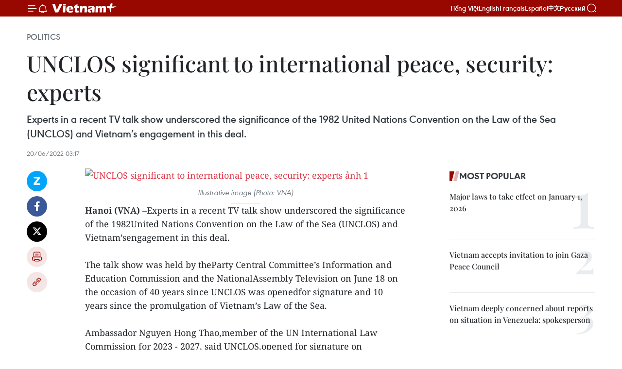

--- FILE ---
content_type: text/html;charset=utf-8
request_url: https://en.vietnamplus.vn/unclos-significant-to-international-peace-security-experts-post231388.vnp
body_size: 26144
content:
<!DOCTYPE html> <html lang="en" class="en"> <head> <title>UNCLOS significant to international peace, security: experts | Vietnam+ (VietnamPlus)</title> <meta name="description" content="Experts in a recent TV talk show underscored the significance of the 1982 United Nations Convention on the Law of the Sea (UNCLOS) and Vietnam’s engagement in this deal."/> <meta name="keywords" content="UNCLOS, Law of the Sea, International Law Commission, international maritime law, international order, Carl Thayer, Hoang Sa, Truong Sa, updated Vietnam news, Vietnamplus, Vietnam News Agency"/> <meta name="news_keywords" content="UNCLOS, Law of the Sea, International Law Commission, international maritime law, international order, Carl Thayer, Hoang Sa, Truong Sa, updated Vietnam news, Vietnamplus, Vietnam News Agency"/> <meta http-equiv="Content-Type" content="text/html; charset=utf-8" /> <meta http-equiv="X-UA-Compatible" content="IE=edge"/> <meta http-equiv="refresh" content="1800" /> <meta name="revisit-after" content="1 days" /> <meta name="viewport" content="width=device-width, initial-scale=1"> <meta http-equiv="content-language" content="vi" /> <meta name="format-detection" content="telephone=no"/> <meta name="format-detection" content="address=no"/> <meta name="apple-mobile-web-app-capable" content="yes"> <meta name="apple-mobile-web-app-status-bar-style" content="black"> <meta name="apple-mobile-web-app-title" content="Vietnam+ (VietnamPlus)"/> <meta name="referrer" content="no-referrer-when-downgrade"/> <link rel="shortcut icon" href="https://media.vietnamplus.vn/assets/web/styles/img/favicon.ico" type="image/x-icon" /> <link rel="preconnect" href="https://media.vietnamplus.vn"/> <link rel="dns-prefetch" href="https://media.vietnamplus.vn"/> <link rel="preconnect" href="//www.google-analytics.com" /> <link rel="preconnect" href="//www.googletagmanager.com" /> <link rel="preconnect" href="//stc.za.zaloapp.com" /> <link rel="preconnect" href="//fonts.googleapis.com" /> <link rel="preconnect" href="//pagead2.googlesyndication.com"/> <link rel="preconnect" href="//tpc.googlesyndication.com"/> <link rel="preconnect" href="//securepubads.g.doubleclick.net"/> <link rel="preconnect" href="//accounts.google.com"/> <link rel="preconnect" href="//adservice.google.com"/> <link rel="preconnect" href="//adservice.google.com.vn"/> <link rel="preconnect" href="//www.googletagservices.com"/> <link rel="preconnect" href="//partner.googleadservices.com"/> <link rel="preconnect" href="//tpc.googlesyndication.com"/> <link rel="preconnect" href="//za.zdn.vn"/> <link rel="preconnect" href="//sp.zalo.me"/> <link rel="preconnect" href="//connect.facebook.net"/> <link rel="preconnect" href="//www.facebook.com"/> <link rel="dns-prefetch" href="//www.google-analytics.com" /> <link rel="dns-prefetch" href="//www.googletagmanager.com" /> <link rel="dns-prefetch" href="//stc.za.zaloapp.com" /> <link rel="dns-prefetch" href="//fonts.googleapis.com" /> <link rel="dns-prefetch" href="//pagead2.googlesyndication.com"/> <link rel="dns-prefetch" href="//tpc.googlesyndication.com"/> <link rel="dns-prefetch" href="//securepubads.g.doubleclick.net"/> <link rel="dns-prefetch" href="//accounts.google.com"/> <link rel="dns-prefetch" href="//adservice.google.com"/> <link rel="dns-prefetch" href="//adservice.google.com.vn"/> <link rel="dns-prefetch" href="//www.googletagservices.com"/> <link rel="dns-prefetch" href="//partner.googleadservices.com"/> <link rel="dns-prefetch" href="//tpc.googlesyndication.com"/> <link rel="dns-prefetch" href="//za.zdn.vn"/> <link rel="dns-prefetch" href="//sp.zalo.me"/> <link rel="dns-prefetch" href="//connect.facebook.net"/> <link rel="dns-prefetch" href="//www.facebook.com"/> <link rel="dns-prefetch" href="//graph.facebook.com"/> <link rel="dns-prefetch" href="//static.xx.fbcdn.net"/> <link rel="dns-prefetch" href="//staticxx.facebook.com"/> <script> var cmsConfig = { domainDesktop: 'https://en.vietnamplus.vn', domainMobile: 'https://en.vietnamplus.vn', domainApi: 'https://en-api.vietnamplus.vn', domainStatic: 'https://media.vietnamplus.vn', domainLog: 'https://en-log.vietnamplus.vn', googleAnalytics: 'G\-ZF59SL1YG8', siteId: 0, pageType: 1, objectId: 231388, adsZone: 291, allowAds: false, adsLazy: true, antiAdblock: true, }; if (window.location.protocol !== 'https:' && window.location.hostname.indexOf('vietnamplus.vn') !== -1) { window.location = 'https://' + window.location.hostname + window.location.pathname + window.location.hash; } var USER_AGENT=window.navigator&&(window.navigator.userAgent||window.navigator.vendor)||window.opera||"",IS_MOBILE=/Android|webOS|iPhone|iPod|BlackBerry|Windows Phone|IEMobile|Mobile Safari|Opera Mini/i.test(USER_AGENT),IS_REDIRECT=!1;function setCookie(e,o,i){var n=new Date,i=(n.setTime(n.getTime()+24*i*60*60*1e3),"expires="+n.toUTCString());document.cookie=e+"="+o+"; "+i+";path=/;"}function getCookie(e){var o=document.cookie.indexOf(e+"="),i=o+e.length+1;return!o&&e!==document.cookie.substring(0,e.length)||-1===o?null:(-1===(e=document.cookie.indexOf(";",i))&&(e=document.cookie.length),unescape(document.cookie.substring(i,e)))}IS_MOBILE&&getCookie("isDesktop")&&(setCookie("isDesktop",1,-1),window.location=window.location.pathname.replace(".amp", ".vnp")+window.location.search,IS_REDIRECT=!0); </script> <script> if(USER_AGENT && USER_AGENT.indexOf("facebot") <= 0 && USER_AGENT.indexOf("facebookexternalhit") <= 0) { var query = ''; var hash = ''; if (window.location.search) query = window.location.search; if (window.location.hash) hash = window.location.hash; var canonicalUrl = 'https://en.vietnamplus.vn/unclos-significant-to-international-peace-security-experts-post231388.vnp' + query + hash ; var curUrl = decodeURIComponent(window.location.href); if(!location.port && canonicalUrl.startsWith("http") && curUrl != canonicalUrl){ window.location.replace(canonicalUrl); } } </script> <meta property="fb:pages" content="120834779440" /> <meta property="fb:app_id" content="1960985707489919" /> <meta name="author" content="Vietnam+ (VietnamPlus)" /> <meta name="copyright" content="Copyright © 2026 by Vietnam+ (VietnamPlus)" /> <meta name="RATING" content="GENERAL" /> <meta name="GENERATOR" content="Vietnam+ (VietnamPlus)" /> <meta content="Vietnam+ (VietnamPlus)" itemprop="sourceOrganization" name="source"/> <meta content="news" itemprop="genre" name="medium"/> <meta name="robots" content="noarchive, max-image-preview:large, index, follow" /> <meta name="GOOGLEBOT" content="noarchive, max-image-preview:large, index, follow" /> <link rel="canonical" href="https://en.vietnamplus.vn/unclos-significant-to-international-peace-security-experts-post231388.vnp" /> <meta property="og:site_name" content="Vietnam+ (VietnamPlus)"/> <meta property="og:rich_attachment" content="true"/> <meta property="og:type" content="article"/> <meta property="og:url" content="https://en.vietnamplus.vn/unclos-significant-to-international-peace-security-experts-post231388.vnp"/> <meta property="og:image" content="https://mediaen.vietnamplus.vn/images/f579a678cf9e90879541752073c26005a159b72427c31fb6e6b4d3719fc6f49f9dba32080c640d928bb350836a95536f28fa02023ee4ccdad638b2ee60aab7d4ec395a124022e0e6b246b7b591dd430a/Vietnam_law_of_the_sea.jpg.webp"/> <meta property="og:image:width" content="1200"/> <meta property="og:image:height" content="630"/> <meta property="og:title" content="UNCLOS significant to international peace, security: experts"/> <meta property="og:description" content="Experts in a recent TV talk show underscored the significance of the 1982 United Nations Convention on the Law of the Sea (UNCLOS) and Vietnam’s engagement in this deal."/> <meta name="twitter:card" value="summary"/> <meta name="twitter:url" content="https://en.vietnamplus.vn/unclos-significant-to-international-peace-security-experts-post231388.vnp"/> <meta name="twitter:title" content="UNCLOS significant to international peace, security: experts"/> <meta name="twitter:description" content="Experts in a recent TV talk show underscored the significance of the 1982 United Nations Convention on the Law of the Sea (UNCLOS) and Vietnam’s engagement in this deal."/> <meta name="twitter:image" content="https://mediaen.vietnamplus.vn/images/f579a678cf9e90879541752073c26005a159b72427c31fb6e6b4d3719fc6f49f9dba32080c640d928bb350836a95536f28fa02023ee4ccdad638b2ee60aab7d4ec395a124022e0e6b246b7b591dd430a/Vietnam_law_of_the_sea.jpg.webp"/> <meta name="twitter:site" content="@Vietnam+ (VietnamPlus)"/> <meta name="twitter:creator" content="@Vietnam+ (VietnamPlus)"/> <meta property="article:publisher" content="https://www.facebook.com/VietnamPlus" /> <meta property="article:tag" content="UNCLOS, Law of the Sea, International Law Commission, international maritime law, international order, Carl Thayer, Hoang Sa, Truong Sa, updated Vietnam news, Vietnamplus, Vietnam News Agency"/> <meta property="article:section" content="Politics" /> <meta property="article:published_time" content="2022-06-20T10:17:00+0700"/> <meta property="article:modified_time" content="2022-06-20T11:00:59+0700"/> <script type="application/ld+json"> { "@context": "http://schema.org", "@type": "Organization", "name": "Vietnam+ (VietnamPlus)", "url": "https://en.vietnamplus.vn", "logo": "https://media.vietnamplus.vn/assets/web/styles/img/logo.png", "foundingDate": "2008", "founders": [ { "@type": "Person", "name": "Thông tấn xã Việt Nam (TTXVN)" } ], "address": [ { "@type": "PostalAddress", "streetAddress": "Số 05 Lý Thường Kiệt - Hà Nội - Việt Nam", "addressLocality": "Hà Nội City", "addressRegion": "Northeast", "postalCode": "100000", "addressCountry": "VNM" } ], "contactPoint": [ { "@type": "ContactPoint", "telephone": "+84-243-941-1349", "contactType": "customer service" }, { "@type": "ContactPoint", "telephone": "+84-243-941-1348", "contactType": "customer service" } ], "sameAs": [ "https://www.facebook.com/VietnamPlus", "https://www.tiktok.com/@vietnamplus", "https://twitter.com/vietnamplus", "https://www.youtube.com/c/BaoVietnamPlus" ] } </script> <script type="application/ld+json"> { "@context" : "https://schema.org", "@type" : "WebSite", "name": "Vietnam+ (VietnamPlus)", "url": "https://en.vietnamplus.vn", "alternateName" : "Báo điện tử VIETNAMPLUS, Cơ quan của Thông tấn xã Việt Nam (TTXVN)", "potentialAction": { "@type": "SearchAction", "target": { "@type": "EntryPoint", "urlTemplate": "https://en.vietnamplus.vn/search/?q={search_term_string}" }, "query-input": "required name=search_term_string" } } </script> <script type="application/ld+json"> { "@context":"http://schema.org", "@type":"BreadcrumbList", "itemListElement":[ { "@type":"ListItem", "position":1, "item":{ "@id":"https://en.vietnamplus.vn/politics/", "name":"Politics" } } ] } </script> <script type="application/ld+json"> { "@context": "http://schema.org", "@type": "NewsArticle", "mainEntityOfPage":{ "@type":"WebPage", "@id":"https://en.vietnamplus.vn/unclos-significant-to-international-peace-security-experts-post231388.vnp" }, "headline": "UNCLOS significant to international peace, security: experts", "description": "Experts in a recent TV talk show underscored the significance of the 1982 United Nations Convention on the Law of the Sea (UNCLOS) and Vietnam’s engagement in this deal.", "image": { "@type": "ImageObject", "url": "https://mediaen.vietnamplus.vn/images/f579a678cf9e90879541752073c26005a159b72427c31fb6e6b4d3719fc6f49f9dba32080c640d928bb350836a95536f28fa02023ee4ccdad638b2ee60aab7d4ec395a124022e0e6b246b7b591dd430a/Vietnam_law_of_the_sea.jpg.webp", "width" : 1200, "height" : 675 }, "datePublished": "2022-06-20T10:17:00+0700", "dateModified": "2022-06-20T11:00:59+0700", "author": { "@type": "Person", "name": "" }, "publisher": { "@type": "Organization", "name": "Vietnam+ (VietnamPlus)", "logo": { "@type": "ImageObject", "url": "https://media.vietnamplus.vn/assets/web/styles/img/logo.png" } } } </script> <link rel="preload" href="https://media.vietnamplus.vn/assets/web/styles/css/main.min-1.0.15.css" as="style"> <link rel="preload" href="https://media.vietnamplus.vn/assets/web/js/main.min-1.0.33.js" as="script"> <link rel="preload" href="https://media.vietnamplus.vn/assets/web/js/detail.min-1.0.15.js" as="script"> <link rel="preload" href="https://common.mcms.one/assets/styles/css/vietnamplus-1.0.0.css" as="style"> <link rel="stylesheet" href="https://common.mcms.one/assets/styles/css/vietnamplus-1.0.0.css"> <link id="cms-style" rel="stylesheet" href="https://media.vietnamplus.vn/assets/web/styles/css/main.min-1.0.15.css"> <style>.infographic-page { overflow-x: hidden;
}</style> <script type="text/javascript"> var _metaOgUrl = 'https://en.vietnamplus.vn/unclos-significant-to-international-peace-security-experts-post231388.vnp'; var page_title = document.title; var tracked_url = window.location.pathname + window.location.search + window.location.hash; var cate_path = 'politics'; if (cate_path.length > 0) { tracked_url = "/" + cate_path + tracked_url; } </script> <script async="" src="https://www.googletagmanager.com/gtag/js?id=G-ZF59SL1YG8"></script> <script> window.dataLayer = window.dataLayer || []; function gtag(){dataLayer.push(arguments);} gtag('js', new Date()); gtag('config', 'G-ZF59SL1YG8', {page_path: tracked_url}); </script> <script>window.dataLayer = window.dataLayer || [];dataLayer.push({'pageCategory': '/politics'});</script> <script> window.dataLayer = window.dataLayer || []; dataLayer.push({ 'event': 'Pageview', 'articleId': '231388', 'articleTitle': 'UNCLOS significant to international peace, security: experts', 'articleCategory': 'Politics', 'articleAlowAds': false, 'articleType': 'detail', 'articleTags': 'UNCLOS, Law of the Sea, International Law Commission, international maritime law, international order, Carl Thayer, Hoang Sa, Truong Sa, updated Vietnam news, Vietnamplus, Vietnam News Agency', 'articlePublishDate': '2022-06-20T10:17:00+0700', 'articleThumbnail': 'https://mediaen.vietnamplus.vn/images/f579a678cf9e90879541752073c26005a159b72427c31fb6e6b4d3719fc6f49f9dba32080c640d928bb350836a95536f28fa02023ee4ccdad638b2ee60aab7d4ec395a124022e0e6b246b7b591dd430a/Vietnam_law_of_the_sea.jpg.webp', 'articleShortUrl': 'https://en.vietnamplus.vn/unclos-significant-to-international-peace-security-experts-post231388.vnp', 'articleFullUrl': 'https://en.vietnamplus.vn/unclos-significant-to-international-peace-security-experts-post231388.vnp', }); </script> <script type='text/javascript'> gtag('event', 'article_page',{ 'articleId': '231388', 'articleTitle': 'UNCLOS significant to international peace, security: experts', 'articleCategory': 'Politics', 'articleAlowAds': false, 'articleType': 'detail', 'articleTags': 'UNCLOS, Law of the Sea, International Law Commission, international maritime law, international order, Carl Thayer, Hoang Sa, Truong Sa, updated Vietnam news, Vietnamplus, Vietnam News Agency', 'articlePublishDate': '2022-06-20T10:17:00+0700', 'articleThumbnail': 'https://mediaen.vietnamplus.vn/images/f579a678cf9e90879541752073c26005a159b72427c31fb6e6b4d3719fc6f49f9dba32080c640d928bb350836a95536f28fa02023ee4ccdad638b2ee60aab7d4ec395a124022e0e6b246b7b591dd430a/Vietnam_law_of_the_sea.jpg.webp', 'articleShortUrl': 'https://en.vietnamplus.vn/unclos-significant-to-international-peace-security-experts-post231388.vnp', 'articleFullUrl': 'https://en.vietnamplus.vn/unclos-significant-to-international-peace-security-experts-post231388.vnp', }); </script> <script>(function(w,d,s,l,i){w[l]=w[l]||[];w[l].push({'gtm.start': new Date().getTime(),event:'gtm.js'});var f=d.getElementsByTagName(s)[0], j=d.createElement(s),dl=l!='dataLayer'?'&l='+l:'';j.async=true;j.src= 'https://www.googletagmanager.com/gtm.js?id='+i+dl;f.parentNode.insertBefore(j,f); })(window,document,'script','dataLayer','GTM-5WM58F3N');</script> <script type="text/javascript"> !function(){"use strict";function e(e){var t=!(arguments.length>1&&void 0!==arguments[1])||arguments[1],c=document.createElement("script");c.src=e,t?c.type="module":(c.async=!0,c.type="text/javascript",c.setAttribute("nomodule",""));var n=document.getElementsByTagName("script")[0];n.parentNode.insertBefore(c,n)}!function(t,c){!function(t,c,n){var a,o,r;n.accountId=c,null!==(a=t.marfeel)&&void 0!==a||(t.marfeel={}),null!==(o=(r=t.marfeel).cmd)&&void 0!==o||(r.cmd=[]),t.marfeel.config=n;var i="https://sdk.mrf.io/statics";e("".concat(i,"/marfeel-sdk.js?id=").concat(c),!0),e("".concat(i,"/marfeel-sdk.es5.js?id=").concat(c),!1)}(t,c,arguments.length>2&&void 0!==arguments[2]?arguments[2]:{})}(window,2272,{} )}(); </script> <script async src="https://sp.zalo.me/plugins/sdk.js"></script> </head> <body class="detail-page"> <div id="sdaWeb_SdaMasthead" class="rennab rennab-top" data-platform="1" data-position="Web_SdaMasthead"> </div> <header class=" site-header"> <div class="sticky"> <div class="container"> <i class="ic-menu"></i> <i class="ic-bell"></i> <div id="header-news" class="pick-news hidden" data-source="header-latest-news"></div> <a class="small-logo" href="/" title="Vietnam+ (VietnamPlus)">Vietnam+ (VietnamPlus)</a> <ul class="menu"> <li> <a href="https://www.vietnamplus.vn" title="Tiếng Việt" target="_blank">Tiếng Việt</a> </li> <li> <a href="https://en.vietnamplus.vn" title="English" target="_blank" rel="nofollow">English</a> </li> <li> <a href="https://fr.vietnamplus.vn" title="Français" target="_blank" rel="nofollow">Français</a> </li> <li> <a href="https://es.vietnamplus.vn" title="Español" target="_blank" rel="nofollow">Español</a> </li> <li> <a href="https://zh.vietnamplus.vn" title="中文" target="_blank" rel="nofollow">中文</a> </li> <li> <a href="https://ru.vietnamplus.vn" title="Русский" target="_blank" rel="nofollow">Русский</a> </li> </ul> <div class="search-wrapper"> <i class="ic-search"></i> <input type="text" class="search txtsearch" placeholder="Keyword"> </div> </div> </div> </header> <div class="site-body"> <div id="sdaWeb_SdaBackground" class="rennab " data-platform="1" data-position="Web_SdaBackground"> </div> <div class="container"> <div class="breadcrumb breadcrumb-detail"> <h2 class="main"> <a href="https://en.vietnamplus.vn/politics/" title="Politics" class="active">Politics</a> </h2> </div> <div id="sdaWeb_SdaTop" class="rennab " data-platform="1" data-position="Web_SdaTop"> </div> <div class="article"> <h1 class="article__title cms-title "> UNCLOS significant to international peace, security: experts </h1> <div class="article__sapo cms-desc"> Experts in a recent TV talk show underscored the significance of the 1982 United Nations Convention on the Law of the Sea (UNCLOS) and Vietnam’s engagement in this deal. </div> <div id="sdaWeb_SdaArticleAfterSapo" class="rennab " data-platform="1" data-position="Web_SdaArticleAfterSapo"> </div> <div class="article__meta"> <time class="time" datetime="2022-06-20T10:17:00+0700" data-time="1655695020" data-friendly="false">Monday, June 20, 2022 10:17</time> <meta class="cms-date" itemprop="datePublished" content="2022-06-20T10:17:00+0700"> </div> <div class="col"> <div class="main-col content-col"> <div class="article__body zce-content-body cms-body" itemprop="articleBody"> <div class="social-pin sticky article__social"> <a href="javascript:void(0);" class="zl zalo-share-button" title="Zalo" data-href="https://en.vietnamplus.vn/unclos-significant-to-international-peace-security-experts-post231388.vnp" data-oaid="4486284411240520426" data-layout="1" data-color="blue" data-customize="true">Zalo</a> <a href="javascript:void(0);" class="item fb" data-href="https://en.vietnamplus.vn/unclos-significant-to-international-peace-security-experts-post231388.vnp" data-rel="facebook" title="Facebook">Facebook</a> <a href="javascript:void(0);" class="item tw" data-href="https://en.vietnamplus.vn/unclos-significant-to-international-peace-security-experts-post231388.vnp" data-rel="twitter" title="Twitter">Twitter</a> <a href="javascript:void(0);" class="bookmark sendbookmark hidden" onclick="ME.sendBookmark(this, 231388);" data-id="231388" title="Bookmark">Bookmark</a> <a href="javascript:void(0);" class="print sendprint" title="Print" data-href="/print-231388.html">Print</a> <a href="javascript:void(0);" class="item link" data-href="https://en.vietnamplus.vn/unclos-significant-to-international-peace-security-experts-post231388.vnp" data-rel="copy" title="Copy link">Copy link</a> </div> <div class="ExternalClassF405094A8DFE48D78BB62AC28DD12BB7"> <div class="article-photo"> <a href="/Uploaded_EN/sxtt/2022_06_20/vietnam_law_of_the_sea.jpg" rel="nofollow" target="_blank"><img alt="UNCLOS significant to international peace, security: experts ảnh 1" src="[data-uri]" class="lazyload cms-photo" data-large-src="https://mediaen.vietnamplus.vn/images/d0e53d05e2a66ff390ceb759790db14ed47ee129894ecd46d2f8078c53cb7ae15203dba29d3a674d39ea969898f6e06cca5a60b0a76b613a761b830a4b28bc74/vietnam_law_of_the_sea.jpg" data-src="https://mediaen.vietnamplus.vn/images/be1816f7aba1b65b5289f203216036c5527763cb5f72f2b4c5c7d9fbe293e4b6a057390ad039297b3ebf85cacfbcbfadef7179a2ccfde8c52c088683e7b218c0/vietnam_law_of_the_sea.jpg" title="UNCLOS significant to international peace, security: experts ảnh 1"></a><span>Illustrative image (Photo: VNA)</span> </div><strong>Hanoi (VNA) </strong>–Experts in a recent TV talk show underscored the significance of the 1982United Nations Convention on the Law of the Sea (UNCLOS) and Vietnam’sengagement in this deal. <br> <br> The talk show was held by theParty Central Committee’s Information and Education Commission and the NationalAssembly Television on June 18 on the occasion of 40 years since UNCLOS was openedfor signature and 10 years since the promulgation of Vietnam’s Law of the Sea. <br> <br> Ambassador Nguyen Hong Thao,member of the UN International Law Commission for 2023 - 2027, said UNCLOS,opened for signature on December 10, 1982, is the “constitution of the oceans” thatcomprises many articles covering all fields of international maritime law. It createdthe foundation for establishing a new international order at sea and balancinginterests of all developed and developing countries. <br> <br> This is the first conventionto identify all sea areas in the world, he noted, adding that it also regulatesall sea-related activities, including maritime scientific research and under-sea cable installation. <br> <br> <div class="article-photo"> <a href="/Uploaded_EN/sxtt/2022_06_20/ambassador_nguyen_hong_thao.jpg" rel="nofollow" target="_blank"><img alt="UNCLOS significant to international peace, security: experts ảnh 2" src="[data-uri]" class="lazyload cms-photo" data-large-src="https://mediaen.vietnamplus.vn/images/d0e53d05e2a66ff390ceb759790db14ed47ee129894ecd46d2f8078c53cb7ae182e3782925f1ca8e2f6a7131a90bc2c41ab77a891c2faac5ac71e0f245aa37a287e843666c0b2381cdca6ec94e1f3ad3/ambassador_nguyen_hong_thao.jpg" data-src="https://mediaen.vietnamplus.vn/images/be1816f7aba1b65b5289f203216036c5527763cb5f72f2b4c5c7d9fbe293e4b6bca70524a590fe4c5cee23551ec5603de352e340018d70ec8ec9171ad97323b411cb98740dbe99edacbf5bbedc555397/ambassador_nguyen_hong_thao.jpg" title="UNCLOS significant to international peace, security: experts ảnh 2"></a><span>Ambassador Nguyen Hong Thao, member of the UN International Law Commission for 2023 - 2027, speaks at the talk show. (Photo: VNA)</span> </div>In particular, the conventionalso stipulates the mechanism for resolving sea-related disputes, Thao said. <br> <br> Dr. Tran Cong Truc, formerhead of the Government’s boundary committee, said the convention opened up anew legal corridor for countries to base themselves on to protect and manage their rightsand legitimate interests in the seas and oceans. <br> <br> Talking viavideoconferencing, Prof. Carl Thayer, a leading researcher on UNCLOS andinternational maritime law from Australia’s University of New South Wales, saidthe feature that can be found only in UNCLOS is that this convention sets up abinding mechanism for settling disputes. If two parties are involved in adispute, they can refer to UNCLOS to settle. <br> <br> Notably, it is a “packagedeal” which means once signing the convention, a party must comply with allregulations, according to Thayer. <br> <br> Ambassador Dang Dinh Quy, formerPermanent Representative of Vietnam to the UN, said more than ever, theinternational community needs to stay steadfast in the maintenance of theestablished legal regulations on the oceans like UNCLOS. <br> <br> To guarantee internationalpeace and security at sea, it is a must to adhere to UNCLOS, which is playingan increasingly important role in maintaining peace and security at sea andsustainably exploiting the seas for the sake of each country and all, hestressed. <br> <br> <div class="article-photo"> <a href="/Uploaded_EN/sxtt/2022_06_20/tv_talk_show.jpg" rel="nofollow" target="_blank"><img alt="UNCLOS significant to international peace, security: experts ảnh 3" src="[data-uri]" class="lazyload cms-photo" data-large-src="https://mediaen.vietnamplus.vn/images/d0e53d05e2a66ff390ceb759790db14ed47ee129894ecd46d2f8078c53cb7ae18e5bb204775c11f928a9e314056c9861c1e5f4495d314dafc2d7d739e8cd1f1f/tv_talk_show.jpg" data-src="https://mediaen.vietnamplus.vn/images/be1816f7aba1b65b5289f203216036c5527763cb5f72f2b4c5c7d9fbe293e4b6cc889c200670fd2403d1322dd18754aa87e843666c0b2381cdca6ec94e1f3ad3/tv_talk_show.jpg" title="UNCLOS significant to international peace, security: experts ảnh 3"></a><span>Participants in the talk show. (Photo: VNA)</span> </div>Boasting an over-3,260km coastline,4,000 islands (including Hoang Sa and Truong Sa archipelagos), 28 coastal localities,along with many sea-related interests, Vietnam actively participated in theUNCLOS drafting process. <br> <br> Thao said after UNCLOS wasadopted, Vietnam was one of the 107 first states to sign the convention andquickly carried out the ratification. With the National Assembly’sratification on June 23, 1994, Vietnam clearly showed its will to exercise therights within permissible limitations of UNCLOS, with other states’ freedomrights taken into consideration. <br> <br> Regarding Vietnam’s Law ofthe Sea, participants affirmed that the UNCLOS membership requires the country to issue a particular and overall law of the sea. That law, on the basis of UNCLOS andinternational law, was approved by the parliament on June 21, 2012 and tookeffect on January 1, 2013. <br> <br> This was an importantmilestone in the development of Vietnam’s legal system in general and theregulations on maritime issues in particular, they added./.
</div> <div class="article__source"> <div class="source"> <span class="name">VNA</span> </div> </div> <div id="sdaWeb_SdaArticleAfterBody" class="rennab " data-platform="1" data-position="Web_SdaArticleAfterBody"> </div> </div> <div class="article__tag"> <a class="active" href="https://en.vietnamplus.vn/tag/unclos-tag4111.vnp" title="UNCLOS">#UNCLOS</a> <a class="active" href="https://en.vietnamplus.vn/tag/law-of-the-sea-tag28403.vnp" title="Law of the Sea">#Law of the Sea</a> <a class="" href="https://en.vietnamplus.vn/tag.vnp?q=International Law Commission" title="International Law Commission">#International Law Commission</a> <a class="" href="https://en.vietnamplus.vn/tag.vnp?q=international maritime law" title="international maritime law">#international maritime law</a> <a class="" href="https://en.vietnamplus.vn/tag.vnp?q=international order" title="international order">#international order</a> <a class="" href="https://en.vietnamplus.vn/tag/carl-thayer-tag36.vnp" title="Carl Thayer">#Carl Thayer</a> <a class="" href="https://en.vietnamplus.vn/tag/hoang-sa-tag4112.vnp" title="Hoang Sa">#Hoang Sa</a> <a class="" href="https://en.vietnamplus.vn/tag/truong-sa-tag545.vnp" title="Truong Sa">#Truong Sa</a> <a class="" href="https://en.vietnamplus.vn/tag/updated-vietnam-news-tag68.vnp" title="updated Vietnam news">#updated Vietnam news</a> <a class="" href="https://en.vietnamplus.vn/tag/vietnamplus-tag3.vnp" title="Vietnamplus">#Vietnamplus</a> <a class="" href="https://en.vietnamplus.vn/tag/vietnam-news-agency-tag2.vnp" title="Vietnam News Agency">#Vietnam News Agency</a> </div> <div id="sdaWeb_SdaArticleAfterTag" class="rennab " data-platform="1" data-position="Web_SdaArticleAfterTag"> </div> <div class="wrap-social"> <div class="social-pin article__social"> <a href="javascript:void(0);" class="zl zalo-share-button" title="Zalo" data-href="https://en.vietnamplus.vn/unclos-significant-to-international-peace-security-experts-post231388.vnp" data-oaid="4486284411240520426" data-layout="1" data-color="blue" data-customize="true">Zalo</a> <a href="javascript:void(0);" class="item fb" data-href="https://en.vietnamplus.vn/unclos-significant-to-international-peace-security-experts-post231388.vnp" data-rel="facebook" title="Facebook">Facebook</a> <a href="javascript:void(0);" class="item tw" data-href="https://en.vietnamplus.vn/unclos-significant-to-international-peace-security-experts-post231388.vnp" data-rel="twitter" title="Twitter">Twitter</a> <a href="javascript:void(0);" class="bookmark sendbookmark hidden" onclick="ME.sendBookmark(this, 231388);" data-id="231388" title="Bookmark">Bookmark</a> <a href="javascript:void(0);" class="print sendprint" title="Print" data-href="/print-231388.html">Print</a> <a href="javascript:void(0);" class="item link" data-href="https://en.vietnamplus.vn/unclos-significant-to-international-peace-security-experts-post231388.vnp" data-rel="copy" title="Copy link">Copy link</a> </div> <a href="https://news.google.com/publications/CAAqBwgKMN-18wowlLWFAw?hl=vi&gl=VN&ceid=VN%3Avi" class="google-news" target="_blank" title="Google News">Follow VietnamPlus</a> </div> <div id="sdaWeb_SdaArticleAfterBody1" class="rennab " data-platform="1" data-position="Web_SdaArticleAfterBody1"> </div> <div id="sdaWeb_SdaArticleAfterBody2" class="rennab " data-platform="1" data-position="Web_SdaArticleAfterBody2"> </div> <div class="box-related-news"> <h3 class="box-heading"> <span class="title">Related News</span> </h3> <div class="box-content" data-source="related-news"> <article class="story"> <figure class="story__thumb"> <a class="cms-link" href="https://en.vietnamplus.vn/groups-of-friends-working-to-promote-unclos-vietnamese-representative-post227856.vnp" title="Groups of Friends working to promote UNCLOS: Vietnamese representative"> <img class="lazyload" src="[data-uri]" data-src="https://mediaen.vietnamplus.vn/images/9319dea850fa01a58eeade80b2305b434aa90d94567950a5b6452028c9d49b712dcea0a5b1708d21736d70b6608d4a13813fcd1e0a18042b5500bcf98ed87fa6/UNCLOS.jpg.webp" data-srcset="https://mediaen.vietnamplus.vn/images/9319dea850fa01a58eeade80b2305b434aa90d94567950a5b6452028c9d49b712dcea0a5b1708d21736d70b6608d4a13813fcd1e0a18042b5500bcf98ed87fa6/UNCLOS.jpg.webp 1x, https://mediaen.vietnamplus.vn/images/96ce4c3abba2f1be0420300cd1a897744aa90d94567950a5b6452028c9d49b712dcea0a5b1708d21736d70b6608d4a13813fcd1e0a18042b5500bcf98ed87fa6/UNCLOS.jpg.webp 2x" alt="Groups of Friends working to promote UNCLOS: Vietnamese representative"> <noscript><img src="https://mediaen.vietnamplus.vn/images/9319dea850fa01a58eeade80b2305b434aa90d94567950a5b6452028c9d49b712dcea0a5b1708d21736d70b6608d4a13813fcd1e0a18042b5500bcf98ed87fa6/UNCLOS.jpg.webp" srcset="https://mediaen.vietnamplus.vn/images/9319dea850fa01a58eeade80b2305b434aa90d94567950a5b6452028c9d49b712dcea0a5b1708d21736d70b6608d4a13813fcd1e0a18042b5500bcf98ed87fa6/UNCLOS.jpg.webp 1x, https://mediaen.vietnamplus.vn/images/96ce4c3abba2f1be0420300cd1a897744aa90d94567950a5b6452028c9d49b712dcea0a5b1708d21736d70b6608d4a13813fcd1e0a18042b5500bcf98ed87fa6/UNCLOS.jpg.webp 2x" alt="Groups of Friends working to promote UNCLOS: Vietnamese representative" class="image-fallback"></noscript> </a> </figure> <h2 class="story__heading" data-tracking="227856"> <a class=" cms-link" href="https://en.vietnamplus.vn/groups-of-friends-working-to-promote-unclos-vietnamese-representative-post227856.vnp" title="Groups of Friends working to promote UNCLOS: Vietnamese representative"> Groups of Friends working to promote UNCLOS: Vietnamese representative </a> </h2> <time class="time" datetime="2022-04-30T16:55:00+0700" data-time="1651312500"> 30/04/2022 16:55 </time> <div class="story__summary story__shorten"> The Group of Friends on the 1982 UN Convention on the Law of the Sea (1982 UNCLOS) is making efforts to fulfill its targets, especially in raising public awareness of the UNCLOS and its application in the reality, Ambassador Dang Hoang Giang, Permanent Representative of Vietnam to the UN, has said. </div> </article> <article class="story"> <figure class="story__thumb"> <a class="cms-link" href="https://en.vietnamplus.vn/vietnam-calls-on-asia-to-maintain-peaceful-stable-environment-for-prosperity-post229255.vnp" title="Vietnam calls on Asia to maintain peaceful, stable environment for prosperity"> <img class="lazyload" src="[data-uri]" data-src="https://mediaen.vietnamplus.vn/images/9319dea850fa01a58eeade80b2305b434aa90d94567950a5b6452028c9d49b7185a5205251cdbe5bd0ec0b42b895fda47edc78a1105543718ea9beccc622759e767b99c0324ef21feb4c15d816c5fb31/phambinhminh260522.jpg.webp" data-srcset="https://mediaen.vietnamplus.vn/images/9319dea850fa01a58eeade80b2305b434aa90d94567950a5b6452028c9d49b7185a5205251cdbe5bd0ec0b42b895fda47edc78a1105543718ea9beccc622759e767b99c0324ef21feb4c15d816c5fb31/phambinhminh260522.jpg.webp 1x, https://mediaen.vietnamplus.vn/images/96ce4c3abba2f1be0420300cd1a897744aa90d94567950a5b6452028c9d49b7185a5205251cdbe5bd0ec0b42b895fda47edc78a1105543718ea9beccc622759e767b99c0324ef21feb4c15d816c5fb31/phambinhminh260522.jpg.webp 2x" alt="Vietnam calls on Asia to maintain peaceful, stable environment for prosperity"> <noscript><img src="https://mediaen.vietnamplus.vn/images/9319dea850fa01a58eeade80b2305b434aa90d94567950a5b6452028c9d49b7185a5205251cdbe5bd0ec0b42b895fda47edc78a1105543718ea9beccc622759e767b99c0324ef21feb4c15d816c5fb31/phambinhminh260522.jpg.webp" srcset="https://mediaen.vietnamplus.vn/images/9319dea850fa01a58eeade80b2305b434aa90d94567950a5b6452028c9d49b7185a5205251cdbe5bd0ec0b42b895fda47edc78a1105543718ea9beccc622759e767b99c0324ef21feb4c15d816c5fb31/phambinhminh260522.jpg.webp 1x, https://mediaen.vietnamplus.vn/images/96ce4c3abba2f1be0420300cd1a897744aa90d94567950a5b6452028c9d49b7185a5205251cdbe5bd0ec0b42b895fda47edc78a1105543718ea9beccc622759e767b99c0324ef21feb4c15d816c5fb31/phambinhminh260522.jpg.webp 2x" alt="Vietnam calls on Asia to maintain peaceful, stable environment for prosperity" class="image-fallback"></noscript> </a> </figure> <h2 class="story__heading" data-tracking="229255"> <a class=" cms-link" href="https://en.vietnamplus.vn/vietnam-calls-on-asia-to-maintain-peaceful-stable-environment-for-prosperity-post229255.vnp" title="Vietnam calls on Asia to maintain peaceful, stable environment for prosperity"> Vietnam calls on Asia to maintain peaceful, stable environment for prosperity </a> </h2> <time class="time" datetime="2022-05-26T20:42:00+0700" data-time="1653572520"> 26/05/2022 20:42 </time> <div class="story__summary story__shorten"> Asia needs to play a greater role in maintaining and fostering a peaceful and stable environment conducive to development and prosperity in the region and beyond, on the shared basis of cooperation, understanding, trust and responsibility, Standing Deputy Prime Minister Pham Binh Minh has said. </div> </article> <article class="story"> <figure class="story__thumb"> <a class="cms-link" href="https://en.vietnamplus.vn/countries-should-follow-1982-unclos-spokeswoman-post230893.vnp" title="Countries should follow 1982 UNCLOS: Spokeswoman"> <img class="lazyload" src="[data-uri]" data-src="https://mediaen.vietnamplus.vn/images/9319dea850fa01a58eeade80b2305b434aa90d94567950a5b6452028c9d49b7189dba5a799853da7fc6b77a361507244c131248de17b6dfcc4ab6b83342a1cbf/plane.jpg.webp" data-srcset="https://mediaen.vietnamplus.vn/images/9319dea850fa01a58eeade80b2305b434aa90d94567950a5b6452028c9d49b7189dba5a799853da7fc6b77a361507244c131248de17b6dfcc4ab6b83342a1cbf/plane.jpg.webp 1x, https://mediaen.vietnamplus.vn/images/96ce4c3abba2f1be0420300cd1a897744aa90d94567950a5b6452028c9d49b7189dba5a799853da7fc6b77a361507244c131248de17b6dfcc4ab6b83342a1cbf/plane.jpg.webp 2x" alt="Countries should follow 1982 UNCLOS: Spokeswoman"> <noscript><img src="https://mediaen.vietnamplus.vn/images/9319dea850fa01a58eeade80b2305b434aa90d94567950a5b6452028c9d49b7189dba5a799853da7fc6b77a361507244c131248de17b6dfcc4ab6b83342a1cbf/plane.jpg.webp" srcset="https://mediaen.vietnamplus.vn/images/9319dea850fa01a58eeade80b2305b434aa90d94567950a5b6452028c9d49b7189dba5a799853da7fc6b77a361507244c131248de17b6dfcc4ab6b83342a1cbf/plane.jpg.webp 1x, https://mediaen.vietnamplus.vn/images/96ce4c3abba2f1be0420300cd1a897744aa90d94567950a5b6452028c9d49b7189dba5a799853da7fc6b77a361507244c131248de17b6dfcc4ab6b83342a1cbf/plane.jpg.webp 2x" alt="Countries should follow 1982 UNCLOS: Spokeswoman" class="image-fallback"></noscript> </a> </figure> <h2 class="story__heading" data-tracking="230893"> <a class=" cms-link" href="https://en.vietnamplus.vn/countries-should-follow-1982-unclos-spokeswoman-post230893.vnp" title="Countries should follow 1982 UNCLOS: Spokeswoman"> Countries should follow 1982 UNCLOS: Spokeswoman </a> </h2> <time class="time" datetime="2022-06-09T18:12:00+0700" data-time="1654773120"> 09/06/2022 18:12 </time> <div class="story__summary story__shorten"> All countries should adhere to international law, the 1982 United Nations Convention on the Law of the Sea (1982 UNCLOS) and regulations of the International Civil Aviation Organisation (ICAO), Spokeswoman of the Vietnamese Ministry of Foreign Affairs Le Thi Thu Hang has said. </div> </article> <article class="story"> <figure class="story__thumb"> <a class="cms-link" href="https://en.vietnamplus.vn/vietnam-hopes-for-unclos-group-of-friends-greater-role-in-responding-to-emerging-challenges-post231172.vnp" title="Vietnam hopes for UNCLOS Group of Friends’ greater role in responding to emerging challenges"> <img class="lazyload" src="[data-uri]" data-src="https://mediaen.vietnamplus.vn/images/9319dea850fa01a58eeade80b2305b434aa90d94567950a5b6452028c9d49b716dca53cb7f02401e42fd241c598068e02d49a02d8b9bc5063c703b3b8f9cc5b0cfdef023af171e8244f59ab8e04da880/40_years_of_unclos_adoption.jpg.webp" data-srcset="https://mediaen.vietnamplus.vn/images/9319dea850fa01a58eeade80b2305b434aa90d94567950a5b6452028c9d49b716dca53cb7f02401e42fd241c598068e02d49a02d8b9bc5063c703b3b8f9cc5b0cfdef023af171e8244f59ab8e04da880/40_years_of_unclos_adoption.jpg.webp 1x, https://mediaen.vietnamplus.vn/images/96ce4c3abba2f1be0420300cd1a897744aa90d94567950a5b6452028c9d49b716dca53cb7f02401e42fd241c598068e02d49a02d8b9bc5063c703b3b8f9cc5b0cfdef023af171e8244f59ab8e04da880/40_years_of_unclos_adoption.jpg.webp 2x" alt="Vietnam hopes for UNCLOS Group of Friends’ greater role in responding to emerging challenges"> <noscript><img src="https://mediaen.vietnamplus.vn/images/9319dea850fa01a58eeade80b2305b434aa90d94567950a5b6452028c9d49b716dca53cb7f02401e42fd241c598068e02d49a02d8b9bc5063c703b3b8f9cc5b0cfdef023af171e8244f59ab8e04da880/40_years_of_unclos_adoption.jpg.webp" srcset="https://mediaen.vietnamplus.vn/images/9319dea850fa01a58eeade80b2305b434aa90d94567950a5b6452028c9d49b716dca53cb7f02401e42fd241c598068e02d49a02d8b9bc5063c703b3b8f9cc5b0cfdef023af171e8244f59ab8e04da880/40_years_of_unclos_adoption.jpg.webp 1x, https://mediaen.vietnamplus.vn/images/96ce4c3abba2f1be0420300cd1a897744aa90d94567950a5b6452028c9d49b716dca53cb7f02401e42fd241c598068e02d49a02d8b9bc5063c703b3b8f9cc5b0cfdef023af171e8244f59ab8e04da880/40_years_of_unclos_adoption.jpg.webp 2x" alt="Vietnam hopes for UNCLOS Group of Friends’ greater role in responding to emerging challenges" class="image-fallback"></noscript> </a> </figure> <h2 class="story__heading" data-tracking="231172"> <a class=" cms-link" href="https://en.vietnamplus.vn/vietnam-hopes-for-unclos-group-of-friends-greater-role-in-responding-to-emerging-challenges-post231172.vnp" title="Vietnam hopes for UNCLOS Group of Friends’ greater role in responding to emerging challenges"> Vietnam hopes for UNCLOS Group of Friends’ greater role in responding to emerging challenges </a> </h2> <time class="time" datetime="2022-06-15T15:33:00+0700" data-time="1655281980"> 15/06/2022 15:33 </time> <div class="story__summary story__shorten"> Nearly 100 member states of the Group of Friends on the 1982 UN Convention on the Law of the Sea (UNCLOS) held a ceremony on June 14 to mark 40 years since the adoption of the convention. </div> </article> <article class="story"> <figure class="story__thumb"> <a class="cms-link" href="https://en.vietnamplus.vn/vietnam-reaffirms-importance-of-freedom-of-navigation-overflight-in-east-sea-post231298.vnp" title="Vietnam reaffirms importance of freedom of navigation, overflight in East Sea"> <img class="lazyload" src="[data-uri]" data-src="https://mediaen.vietnamplus.vn/images/9319dea850fa01a58eeade80b2305b434aa90d94567950a5b6452028c9d49b713e43106e315e737b13583c695287154180e8895309bb23f9922fefe9f2c115c21e9142ce0f74c86e8b1cbf4b55d8bcd7d32ffe00c4678f2100720f6642d3d320/32nd_Meeting_of_States_Parties_to_UNCLOS.jpg.webp" data-srcset="https://mediaen.vietnamplus.vn/images/9319dea850fa01a58eeade80b2305b434aa90d94567950a5b6452028c9d49b713e43106e315e737b13583c695287154180e8895309bb23f9922fefe9f2c115c21e9142ce0f74c86e8b1cbf4b55d8bcd7d32ffe00c4678f2100720f6642d3d320/32nd_Meeting_of_States_Parties_to_UNCLOS.jpg.webp 1x, https://mediaen.vietnamplus.vn/images/96ce4c3abba2f1be0420300cd1a897744aa90d94567950a5b6452028c9d49b713e43106e315e737b13583c695287154180e8895309bb23f9922fefe9f2c115c21e9142ce0f74c86e8b1cbf4b55d8bcd7d32ffe00c4678f2100720f6642d3d320/32nd_Meeting_of_States_Parties_to_UNCLOS.jpg.webp 2x" alt="Vietnam reaffirms importance of freedom of navigation, overflight in East Sea"> <noscript><img src="https://mediaen.vietnamplus.vn/images/9319dea850fa01a58eeade80b2305b434aa90d94567950a5b6452028c9d49b713e43106e315e737b13583c695287154180e8895309bb23f9922fefe9f2c115c21e9142ce0f74c86e8b1cbf4b55d8bcd7d32ffe00c4678f2100720f6642d3d320/32nd_Meeting_of_States_Parties_to_UNCLOS.jpg.webp" srcset="https://mediaen.vietnamplus.vn/images/9319dea850fa01a58eeade80b2305b434aa90d94567950a5b6452028c9d49b713e43106e315e737b13583c695287154180e8895309bb23f9922fefe9f2c115c21e9142ce0f74c86e8b1cbf4b55d8bcd7d32ffe00c4678f2100720f6642d3d320/32nd_Meeting_of_States_Parties_to_UNCLOS.jpg.webp 1x, https://mediaen.vietnamplus.vn/images/96ce4c3abba2f1be0420300cd1a897744aa90d94567950a5b6452028c9d49b713e43106e315e737b13583c695287154180e8895309bb23f9922fefe9f2c115c21e9142ce0f74c86e8b1cbf4b55d8bcd7d32ffe00c4678f2100720f6642d3d320/32nd_Meeting_of_States_Parties_to_UNCLOS.jpg.webp 2x" alt="Vietnam reaffirms importance of freedom of navigation, overflight in East Sea" class="image-fallback"></noscript> </a> </figure> <h2 class="story__heading" data-tracking="231298"> <a class=" cms-link" href="https://en.vietnamplus.vn/vietnam-reaffirms-importance-of-freedom-of-navigation-overflight-in-east-sea-post231298.vnp" title="Vietnam reaffirms importance of freedom of navigation, overflight in East Sea"> Vietnam reaffirms importance of freedom of navigation, overflight in East Sea </a> </h2> <time class="time" datetime="2022-06-17T15:37:00+0700" data-time="1655455020"> 17/06/2022 15:37 </time> <div class="story__summary story__shorten"> Vietnam has affirmed the necessity for maintaining peace, security, and freedom of navigation and overflight in the East Sea while attending the 32nd Meeting of States Parties to the 1982 UN Convention on the Law of the Sea (UNCLOS). </div> </article> </div> </div> <div id="sdaWeb_SdaArticleAfterRelated" class="rennab " data-platform="1" data-position="Web_SdaArticleAfterRelated"> </div> <div class="timeline secondary"> <h3 class="box-heading"> <a href="https://en.vietnamplus.vn/politics/" title="Politics" class="title"> See more </a> </h3> <div class="box-content content-list" data-source="recommendation-291"> <article class="story" data-id="336671"> <figure class="story__thumb"> <a class="cms-link" href="https://en.vietnamplus.vn/14th-national-party-congress-vietnamese-community-in-japans-kansai-strengthens-confidence-ties-with-homeland-post336671.vnp" title="14th National Party Congress: Vietnamese community in Japan’s Kansai strengthens confidence, ties with homeland"> <img class="lazyload" src="[data-uri]" data-src="https://mediaen.vietnamplus.vn/images/7d1b1ad3fc9563dcff6a3a0b9636850ca3c791e653fa4ca10e07a5063a08071c8c3b994600554583ad40c360584ec9ab/image-2.jpg.webp" data-srcset="https://mediaen.vietnamplus.vn/images/7d1b1ad3fc9563dcff6a3a0b9636850ca3c791e653fa4ca10e07a5063a08071c8c3b994600554583ad40c360584ec9ab/image-2.jpg.webp 1x, https://mediaen.vietnamplus.vn/images/9208427127649c9760468496aed1bd78a3c791e653fa4ca10e07a5063a08071c8c3b994600554583ad40c360584ec9ab/image-2.jpg.webp 2x" alt="The Association of Vietnamese People in the Kansai region, in coordination with the Consulate General of Vietnam in Osaka and the Ikuno district administration, organised the “Homeland Spring – Osaka Great Unity Tet 2026” programme on January 4, 2026. (Photo: VNA)"> <noscript><img src="https://mediaen.vietnamplus.vn/images/7d1b1ad3fc9563dcff6a3a0b9636850ca3c791e653fa4ca10e07a5063a08071c8c3b994600554583ad40c360584ec9ab/image-2.jpg.webp" srcset="https://mediaen.vietnamplus.vn/images/7d1b1ad3fc9563dcff6a3a0b9636850ca3c791e653fa4ca10e07a5063a08071c8c3b994600554583ad40c360584ec9ab/image-2.jpg.webp 1x, https://mediaen.vietnamplus.vn/images/9208427127649c9760468496aed1bd78a3c791e653fa4ca10e07a5063a08071c8c3b994600554583ad40c360584ec9ab/image-2.jpg.webp 2x" alt="The Association of Vietnamese People in the Kansai region, in coordination with the Consulate General of Vietnam in Osaka and the Ikuno district administration, organised the “Homeland Spring – Osaka Great Unity Tet 2026” programme on January 4, 2026. (Photo: VNA)" class="image-fallback"></noscript> </a> </figure> <h2 class="story__heading" data-tracking="336671"> <a class=" cms-link" href="https://en.vietnamplus.vn/14th-national-party-congress-vietnamese-community-in-japans-kansai-strengthens-confidence-ties-with-homeland-post336671.vnp" title="14th National Party Congress: Vietnamese community in Japan’s Kansai strengthens confidence, ties with homeland"> 14th National Party Congress: Vietnamese community in Japan’s Kansai strengthens confidence, ties with homeland </a> </h2> <time class="time" datetime="2026-01-26T23:02:00+0700" data-time="1769443320"> 26/01/2026 23:02 </time> <div class="story__summary story__shorten"> <p>The Congress not only reaffirmed the role of culture as the spiritual foundation of society, but also highlighted the need to promote Vietnam’s cultural soft power amid deepening international integration. For overseas Vietnamese, including those in Kansai, these orientations have met expectations set prior to the Congress, especially the emphasis on preserving and promoting the Vietnamese language as a core element in safeguarding roots, identity, and enduring bonds with the homeland.</p> </div> </article> <article class="story" data-id="336722"> <figure class="story__thumb"> <a class="cms-link" href="https://en.vietnamplus.vn/state-banquet-held-in-honour-of-top-lao-leader-post336722.vnp" title="State banquet held in honour of top Lao leader"> <img class="lazyload" src="[data-uri]" data-src="https://mediaen.vietnamplus.vn/images/67e7c5da7b82c2ed0870d4ffb4f585376214c4aa19a3e3b3ac788888a7eec637a13d82592d7377d0ccd7a6f96e6c1ace19fe82c5f5001ca0d902979c1c78e967c131248de17b6dfcc4ab6b83342a1cbf/state-banquet-for-lao-leader-1.jpg.webp" data-srcset="https://mediaen.vietnamplus.vn/images/67e7c5da7b82c2ed0870d4ffb4f585376214c4aa19a3e3b3ac788888a7eec637a13d82592d7377d0ccd7a6f96e6c1ace19fe82c5f5001ca0d902979c1c78e967c131248de17b6dfcc4ab6b83342a1cbf/state-banquet-for-lao-leader-1.jpg.webp 1x, https://mediaen.vietnamplus.vn/images/39916dc774c6b4fa2683238f57b136706214c4aa19a3e3b3ac788888a7eec637a13d82592d7377d0ccd7a6f96e6c1ace19fe82c5f5001ca0d902979c1c78e967c131248de17b6dfcc4ab6b83342a1cbf/state-banquet-for-lao-leader-1.jpg.webp 2x" alt="Party General Secretary To Lam and his spouse, together with Party General Secretary and President of Laos Thongloun Sisoulith and his spouse, present flowers to artists at the banquet. (Photo: VNA)"> <noscript><img src="https://mediaen.vietnamplus.vn/images/67e7c5da7b82c2ed0870d4ffb4f585376214c4aa19a3e3b3ac788888a7eec637a13d82592d7377d0ccd7a6f96e6c1ace19fe82c5f5001ca0d902979c1c78e967c131248de17b6dfcc4ab6b83342a1cbf/state-banquet-for-lao-leader-1.jpg.webp" srcset="https://mediaen.vietnamplus.vn/images/67e7c5da7b82c2ed0870d4ffb4f585376214c4aa19a3e3b3ac788888a7eec637a13d82592d7377d0ccd7a6f96e6c1ace19fe82c5f5001ca0d902979c1c78e967c131248de17b6dfcc4ab6b83342a1cbf/state-banquet-for-lao-leader-1.jpg.webp 1x, https://mediaen.vietnamplus.vn/images/39916dc774c6b4fa2683238f57b136706214c4aa19a3e3b3ac788888a7eec637a13d82592d7377d0ccd7a6f96e6c1ace19fe82c5f5001ca0d902979c1c78e967c131248de17b6dfcc4ab6b83342a1cbf/state-banquet-for-lao-leader-1.jpg.webp 2x" alt="Party General Secretary To Lam and his spouse, together with Party General Secretary and President of Laos Thongloun Sisoulith and his spouse, present flowers to artists at the banquet. (Photo: VNA)" class="image-fallback"></noscript> </a> </figure> <h2 class="story__heading" data-tracking="336722"> <a class=" cms-link" href="https://en.vietnamplus.vn/state-banquet-held-in-honour-of-top-lao-leader-post336722.vnp" title="State banquet held in honour of top Lao leader"> State banquet held in honour of top Lao leader </a> </h2> <time class="time" datetime="2026-01-26T21:51:24+0700" data-time="1769439084"> 26/01/2026 21:51 </time> <div class="story__summary story__shorten"> <p>Party General Secretary To Lam highlighted that the visit by the Lao Party General Secretary and President, taking place shortly after the successful 14th National Congress of the CPV and the 12th National Congress of the LPRP, is a politically significant event of historical importance.</p> </div> </article> <article class="story" data-id="336721"> <figure class="story__thumb"> <a class="cms-link" href="https://en.vietnamplus.vn/na-leader-pledges-expanding-ties-with-lao-parliament-to-new-areas-post336721.vnp" title="NA leader pledges expanding ties with Lao parliament to new areas"> <img class="lazyload" src="[data-uri]" data-src="https://mediaen.vietnamplus.vn/images/[base64]/na-leader-pledges-expanding-ties-with-lao-parliament-to-new-areas.jpg.webp" data-srcset="https://mediaen.vietnamplus.vn/images/[base64]/na-leader-pledges-expanding-ties-with-lao-parliament-to-new-areas.jpg.webp 1x, https://mediaen.vietnamplus.vn/images/[base64]/na-leader-pledges-expanding-ties-with-lao-parliament-to-new-areas.jpg.webp 2x" alt="Chairman of the Vietnamese National Assembly Tran Thanh Man (right) meets with Party General Secretary and President of Laos Thongloun Sisoulith in Hanoi on January 26, 2026. (Photo: VNA)"> <noscript><img src="https://mediaen.vietnamplus.vn/images/[base64]/na-leader-pledges-expanding-ties-with-lao-parliament-to-new-areas.jpg.webp" srcset="https://mediaen.vietnamplus.vn/images/[base64]/na-leader-pledges-expanding-ties-with-lao-parliament-to-new-areas.jpg.webp 1x, https://mediaen.vietnamplus.vn/images/[base64]/na-leader-pledges-expanding-ties-with-lao-parliament-to-new-areas.jpg.webp 2x" alt="Chairman of the Vietnamese National Assembly Tran Thanh Man (right) meets with Party General Secretary and President of Laos Thongloun Sisoulith in Hanoi on January 26, 2026. (Photo: VNA)" class="image-fallback"></noscript> </a> </figure> <h2 class="story__heading" data-tracking="336721"> <a class=" cms-link" href="https://en.vietnamplus.vn/na-leader-pledges-expanding-ties-with-lao-parliament-to-new-areas-post336721.vnp" title="NA leader pledges expanding ties with Lao parliament to new areas"> NA leader pledges expanding ties with Lao parliament to new areas </a> </h2> <time class="time" datetime="2026-01-26T21:47:33+0700" data-time="1769438853"> 26/01/2026 21:47 </time> <div class="story__summary story__shorten"> <p>Vietnam always attaches great importance to and wishes to continue working closely with Laos to nurture and further deepen the great friendship, special solidarity, and comprehensive cooperation between the two countries, NA Chairman Tran Thanh Man stated.</p> </div> </article> <article class="story" data-id="336720"> <figure class="story__thumb"> <a class="cms-link" href="https://en.vietnamplus.vn/party-chief-hosts-vice-president-of-cambodian-peoples-party-post336720.vnp" title="Party chief hosts Vice President of Cambodian People&#39;s Party"> <img class="lazyload" src="[data-uri]" data-src="https://mediaen.vietnamplus.vn/images/7d1b1ad3fc9563dcff6a3a0b9636850caff630750f15e328f7796048d725f9f1813fcd1e0a18042b5500bcf98ed87fa6/tbt.jpg.webp" data-srcset="https://mediaen.vietnamplus.vn/images/7d1b1ad3fc9563dcff6a3a0b9636850caff630750f15e328f7796048d725f9f1813fcd1e0a18042b5500bcf98ed87fa6/tbt.jpg.webp 1x, https://mediaen.vietnamplus.vn/images/9208427127649c9760468496aed1bd78aff630750f15e328f7796048d725f9f1813fcd1e0a18042b5500bcf98ed87fa6/tbt.jpg.webp 2x" alt="General Secretary of the Communist Party of Vietnam Central Committee To Lam (right) and Vice President of the Cambodian People’s Party Men Sam An at the meeting in Hanoi on January 26 (Photo: VNA)"> <noscript><img src="https://mediaen.vietnamplus.vn/images/7d1b1ad3fc9563dcff6a3a0b9636850caff630750f15e328f7796048d725f9f1813fcd1e0a18042b5500bcf98ed87fa6/tbt.jpg.webp" srcset="https://mediaen.vietnamplus.vn/images/7d1b1ad3fc9563dcff6a3a0b9636850caff630750f15e328f7796048d725f9f1813fcd1e0a18042b5500bcf98ed87fa6/tbt.jpg.webp 1x, https://mediaen.vietnamplus.vn/images/9208427127649c9760468496aed1bd78aff630750f15e328f7796048d725f9f1813fcd1e0a18042b5500bcf98ed87fa6/tbt.jpg.webp 2x" alt="General Secretary of the Communist Party of Vietnam Central Committee To Lam (right) and Vice President of the Cambodian People’s Party Men Sam An at the meeting in Hanoi on January 26 (Photo: VNA)" class="image-fallback"></noscript> </a> </figure> <h2 class="story__heading" data-tracking="336720"> <a class=" cms-link" href="https://en.vietnamplus.vn/party-chief-hosts-vice-president-of-cambodian-peoples-party-post336720.vnp" title="Party chief hosts Vice President of Cambodian People&#39;s Party"> Party chief hosts Vice President of Cambodian People's Party </a> </h2> <time class="time" datetime="2026-01-26T21:26:42+0700" data-time="1769437602"> 26/01/2026 21:26 </time> <div class="story__summary story__shorten"> <p>General Secretary of the Communist Party of Vietnam (CPV) Central Committee To Lam expressed particular appreciation to Vice President of the Cambodian People’s Party (CPP) Men Sam An for leading a CPP delegation to Vietnam to deliver congratulations in person, calling the visit a vivid manifestation of the traditional friendship and close solidarity between the two Parties and countries.</p> </div> </article> <article class="story" data-id="336719"> <figure class="story__thumb"> <a class="cms-link" href="https://en.vietnamplus.vn/top-lao-leader-briefs-on-outcomes-of-lprps-12th-national-congress-in-hanoi-post336719.vnp" title="Top Lao leader briefs on outcomes of LPRP&#39;s 12th National Congress in Hanoi"> <img class="lazyload" src="[data-uri]" data-src="https://mediaen.vietnamplus.vn/images/[base64]/top-lao-leader-briefs-on-outcomes-of-lprps-12th-national-congress-1.jpg.webp" data-srcset="https://mediaen.vietnamplus.vn/images/[base64]/top-lao-leader-briefs-on-outcomes-of-lprps-12th-national-congress-1.jpg.webp 1x, https://mediaen.vietnamplus.vn/images/[base64]/top-lao-leader-briefs-on-outcomes-of-lprps-12th-national-congress-1.jpg.webp 2x" alt="General Secretary of the CPV Central Committee To Lam and Party General Secretary and President of Laos Thongloun Sisoulith attend the briefing session on January 26. (Photo: VNA)"> <noscript><img src="https://mediaen.vietnamplus.vn/images/[base64]/top-lao-leader-briefs-on-outcomes-of-lprps-12th-national-congress-1.jpg.webp" srcset="https://mediaen.vietnamplus.vn/images/[base64]/top-lao-leader-briefs-on-outcomes-of-lprps-12th-national-congress-1.jpg.webp 1x, https://mediaen.vietnamplus.vn/images/[base64]/top-lao-leader-briefs-on-outcomes-of-lprps-12th-national-congress-1.jpg.webp 2x" alt="General Secretary of the CPV Central Committee To Lam and Party General Secretary and President of Laos Thongloun Sisoulith attend the briefing session on January 26. (Photo: VNA)" class="image-fallback"></noscript> </a> </figure> <h2 class="story__heading" data-tracking="336719"> <a class=" cms-link" href="https://en.vietnamplus.vn/top-lao-leader-briefs-on-outcomes-of-lprps-12th-national-congress-in-hanoi-post336719.vnp" title="Top Lao leader briefs on outcomes of LPRP&#39;s 12th National Congress in Hanoi"> Top Lao leader briefs on outcomes of LPRP's 12th National Congress in Hanoi </a> </h2> <time class="time" datetime="2026-01-26T21:17:51+0700" data-time="1769437071"> 26/01/2026 21:17 </time> <div class="story__summary story__shorten"> <p>Thongloun Sisoulith, General Secretary of the Lao People’s Revolutionary Party (LPRP) and President of Laos Thongloun Sisoulith, described the 12th LPRP Congress as a landmark political event that upheld and creatively advanced the LPRP’s reform-oriented line.</p> </div> </article> <div id="sdaWeb_SdaNative1" class="rennab " data-platform="1" data-position="Web_SdaNative1"> </div> <article class="story" data-id="336718"> <figure class="story__thumb"> <a class="cms-link" href="https://en.vietnamplus.vn/new-azerbaijan-party-official-lauds-vietnamese-foreign-ministrys-role-in-bilateral-ties-post336718.vnp" title="New Azerbaijan Party official lauds Vietnamese Foreign Ministry’s role in bilateral ties"> <img class="lazyload" src="[data-uri]" data-src="https://mediaen.vietnamplus.vn/images/[base64]/new-azerbaijan-party-official-lauds-vietnamese-foreign-ministrys-role-in-bilateral-ties.jpg.webp" data-srcset="https://mediaen.vietnamplus.vn/images/[base64]/new-azerbaijan-party-official-lauds-vietnamese-foreign-ministrys-role-in-bilateral-ties.jpg.webp 1x, https://mediaen.vietnamplus.vn/images/[base64]/new-azerbaijan-party-official-lauds-vietnamese-foreign-ministrys-role-in-bilateral-ties.jpg.webp 2x" alt="The meeting between Permanent Deputy Minister of Foreign Affairs Nguyen Minh Vu (right) and the delegation of the New Azerbaijan Party in Hanoi on January 26. (Photo: Ministry of Foreign Affair)"> <noscript><img src="https://mediaen.vietnamplus.vn/images/[base64]/new-azerbaijan-party-official-lauds-vietnamese-foreign-ministrys-role-in-bilateral-ties.jpg.webp" srcset="https://mediaen.vietnamplus.vn/images/[base64]/new-azerbaijan-party-official-lauds-vietnamese-foreign-ministrys-role-in-bilateral-ties.jpg.webp 1x, https://mediaen.vietnamplus.vn/images/[base64]/new-azerbaijan-party-official-lauds-vietnamese-foreign-ministrys-role-in-bilateral-ties.jpg.webp 2x" alt="The meeting between Permanent Deputy Minister of Foreign Affairs Nguyen Minh Vu (right) and the delegation of the New Azerbaijan Party in Hanoi on January 26. (Photo: Ministry of Foreign Affair)" class="image-fallback"></noscript> </a> </figure> <h2 class="story__heading" data-tracking="336718"> <a class=" cms-link" href="https://en.vietnamplus.vn/new-azerbaijan-party-official-lauds-vietnamese-foreign-ministrys-role-in-bilateral-ties-post336718.vnp" title="New Azerbaijan Party official lauds Vietnamese Foreign Ministry’s role in bilateral ties"> New Azerbaijan Party official lauds Vietnamese Foreign Ministry’s role in bilateral ties </a> </h2> <time class="time" datetime="2026-01-26T21:09:11+0700" data-time="1769436551"> 26/01/2026 21:09 </time> <div class="story__summary story__shorten"> <p>The YAP official thanked the Vietnamese Ministry of Foreign Affairs, Minister Le Hoai Trung, and Permanent Deputy Minister Vu for their continuous support and effective role in coordinating, connecting, and promoting bilateral relations.</p> </div> </article> <article class="story" data-id="336717"> <figure class="story__thumb"> <a class="cms-link" href="https://en.vietnamplus.vn/vietnamese-chinese-party-leaders-hold-phone-talks-post336717.vnp" title="Vietnamese, Chinese Party leaders hold phone talks"> <img class="lazyload" src="[data-uri]" data-src="https://mediaen.vietnamplus.vn/images/67e7c5da7b82c2ed0870d4ffb4f58537dc3a285dabbca781772932a746c5c8a635ab7a6635bede91784f2e1705ae10e1bbf803f700bfa6e0267d6669f2bf91225c099f9a5124024208332d7ec51447975423eaeec9cad83d41f91a42fbcc7a8e/vietnamese-chinese-party-leaders-hold-phone-talks-1.jpg.webp" data-srcset="https://mediaen.vietnamplus.vn/images/67e7c5da7b82c2ed0870d4ffb4f58537dc3a285dabbca781772932a746c5c8a635ab7a6635bede91784f2e1705ae10e1bbf803f700bfa6e0267d6669f2bf91225c099f9a5124024208332d7ec51447975423eaeec9cad83d41f91a42fbcc7a8e/vietnamese-chinese-party-leaders-hold-phone-talks-1.jpg.webp 1x, https://mediaen.vietnamplus.vn/images/39916dc774c6b4fa2683238f57b13670dc3a285dabbca781772932a746c5c8a635ab7a6635bede91784f2e1705ae10e1bbf803f700bfa6e0267d6669f2bf91225c099f9a5124024208332d7ec51447975423eaeec9cad83d41f91a42fbcc7a8e/vietnamese-chinese-party-leaders-hold-phone-talks-1.jpg.webp 2x" alt="General Secretary of the CPV Central Committee To Lam at the phone talks with General Secretary of the CPC Central Committee and President of China Xi Jinping on January 26 (Photo: VNA)"> <noscript><img src="https://mediaen.vietnamplus.vn/images/67e7c5da7b82c2ed0870d4ffb4f58537dc3a285dabbca781772932a746c5c8a635ab7a6635bede91784f2e1705ae10e1bbf803f700bfa6e0267d6669f2bf91225c099f9a5124024208332d7ec51447975423eaeec9cad83d41f91a42fbcc7a8e/vietnamese-chinese-party-leaders-hold-phone-talks-1.jpg.webp" srcset="https://mediaen.vietnamplus.vn/images/67e7c5da7b82c2ed0870d4ffb4f58537dc3a285dabbca781772932a746c5c8a635ab7a6635bede91784f2e1705ae10e1bbf803f700bfa6e0267d6669f2bf91225c099f9a5124024208332d7ec51447975423eaeec9cad83d41f91a42fbcc7a8e/vietnamese-chinese-party-leaders-hold-phone-talks-1.jpg.webp 1x, https://mediaen.vietnamplus.vn/images/39916dc774c6b4fa2683238f57b13670dc3a285dabbca781772932a746c5c8a635ab7a6635bede91784f2e1705ae10e1bbf803f700bfa6e0267d6669f2bf91225c099f9a5124024208332d7ec51447975423eaeec9cad83d41f91a42fbcc7a8e/vietnamese-chinese-party-leaders-hold-phone-talks-1.jpg.webp 2x" alt="General Secretary of the CPV Central Committee To Lam at the phone talks with General Secretary of the CPC Central Committee and President of China Xi Jinping on January 26 (Photo: VNA)" class="image-fallback"></noscript> </a> </figure> <h2 class="story__heading" data-tracking="336717"> <a class=" cms-link" href="https://en.vietnamplus.vn/vietnamese-chinese-party-leaders-hold-phone-talks-post336717.vnp" title="Vietnamese, Chinese Party leaders hold phone talks"> Vietnamese, Chinese Party leaders hold phone talks </a> </h2> <time class="time" datetime="2026-01-26T20:23:12+0700" data-time="1769433792"> 26/01/2026 20:23 </time> <div class="story__summary story__shorten"> <p>General Secretary of the CPC Central Committee and President of China Xi Jinping expressed confidence that under the CPV’s unyielding leadership, led by General Secretary To Lam, Vietnam will successfully realise the resolution adopted by the 14th Congress and achieve its two centennial goals on the occasion of the Party and the nation’s founding anniversaries.</p> </div> </article> <article class="story" data-id="336714"> <figure class="story__thumb"> <a class="cms-link" href="https://en.vietnamplus.vn/vietnamese-party-leader-welcomes-new-azerbaijan-party-delegation-post336714.vnp" title="Vietnamese Party leader welcomes New Azerbaijan Party delegation"> <img class="lazyload" src="[data-uri]" data-src="https://mediaen.vietnamplus.vn/images/[base64]/vietnamese-party-leader-welcomes-new-azerbaijan-party-delegation.jpg.webp" data-srcset="https://mediaen.vietnamplus.vn/images/[base64]/vietnamese-party-leader-welcomes-new-azerbaijan-party-delegation.jpg.webp 1x, https://mediaen.vietnamplus.vn/images/[base64]/vietnamese-party-leader-welcomes-new-azerbaijan-party-delegation.jpg.webp 2x" alt="General Secretary of the Communist Party of Vietnam Central Committee To Lam (right) receives Deputy Chairman and head of the Central Office of the New Azerbaijan Party (YAP) Tahir Budagov in Hanoi on January 26. (Photo: VNA)"> <noscript><img src="https://mediaen.vietnamplus.vn/images/[base64]/vietnamese-party-leader-welcomes-new-azerbaijan-party-delegation.jpg.webp" srcset="https://mediaen.vietnamplus.vn/images/[base64]/vietnamese-party-leader-welcomes-new-azerbaijan-party-delegation.jpg.webp 1x, https://mediaen.vietnamplus.vn/images/[base64]/vietnamese-party-leader-welcomes-new-azerbaijan-party-delegation.jpg.webp 2x" alt="General Secretary of the Communist Party of Vietnam Central Committee To Lam (right) receives Deputy Chairman and head of the Central Office of the New Azerbaijan Party (YAP) Tahir Budagov in Hanoi on January 26. (Photo: VNA)" class="image-fallback"></noscript> </a> </figure> <h2 class="story__heading" data-tracking="336714"> <a class=" cms-link" href="https://en.vietnamplus.vn/vietnamese-party-leader-welcomes-new-azerbaijan-party-delegation-post336714.vnp" title="Vietnamese Party leader welcomes New Azerbaijan Party delegation"> Vietnamese Party leader welcomes New Azerbaijan Party delegation </a> </h2> <time class="time" datetime="2026-01-26T19:49:10+0700" data-time="1769431750"> 26/01/2026 19:49 </time> <div class="story__summary story__shorten"> <p>The YAP official said he believes that under the CPV’s clear-sighted leadership, Vietnam will successfully implement the policies and guidelines adopted by the congress, achieve the impressive goals set, elevate the country's stature, and establish Vietnam as a leading developed country in the region and an important one in the world.</p> </div> </article> <article class="story" data-id="336710"> <figure class="story__thumb"> <a class="cms-link" href="https://en.vietnamplus.vn/overseas-vietnamese-in-france-look-ahead-with-confidence-in-nations-future-post336710.vnp" title="Overseas Vietnamese in France look ahead with confidence in nation’s future"> <img class="lazyload" src="[data-uri]" data-src="https://mediaen.vietnamplus.vn/images/7d1b1ad3fc9563dcff6a3a0b9636850c460adaa72fdb7f054be593c2bdf85090813fcd1e0a18042b5500bcf98ed87fa6/1-1.jpg.webp" data-srcset="https://mediaen.vietnamplus.vn/images/7d1b1ad3fc9563dcff6a3a0b9636850c460adaa72fdb7f054be593c2bdf85090813fcd1e0a18042b5500bcf98ed87fa6/1-1.jpg.webp 1x, https://mediaen.vietnamplus.vn/images/9208427127649c9760468496aed1bd78460adaa72fdb7f054be593c2bdf85090813fcd1e0a18042b5500bcf98ed87fa6/1-1.jpg.webp 2x" alt="Assoc. Prof. Dr. Pham Quoc Nghi (right) poses for a photo with Assoc. Prof. Dr. Tran Hai Duc of the Hanoi University of Science. (Photo published by VNA)"> <noscript><img src="https://mediaen.vietnamplus.vn/images/7d1b1ad3fc9563dcff6a3a0b9636850c460adaa72fdb7f054be593c2bdf85090813fcd1e0a18042b5500bcf98ed87fa6/1-1.jpg.webp" srcset="https://mediaen.vietnamplus.vn/images/7d1b1ad3fc9563dcff6a3a0b9636850c460adaa72fdb7f054be593c2bdf85090813fcd1e0a18042b5500bcf98ed87fa6/1-1.jpg.webp 1x, https://mediaen.vietnamplus.vn/images/9208427127649c9760468496aed1bd78460adaa72fdb7f054be593c2bdf85090813fcd1e0a18042b5500bcf98ed87fa6/1-1.jpg.webp 2x" alt="Assoc. Prof. Dr. Pham Quoc Nghi (right) poses for a photo with Assoc. Prof. Dr. Tran Hai Duc of the Hanoi University of Science. (Photo published by VNA)" class="image-fallback"></noscript> </a> </figure> <h2 class="story__heading" data-tracking="336710"> <a class=" cms-link" href="https://en.vietnamplus.vn/overseas-vietnamese-in-france-look-ahead-with-confidence-in-nations-future-post336710.vnp" title="Overseas Vietnamese in France look ahead with confidence in nation’s future"> Overseas Vietnamese in France look ahead with confidence in nation’s future </a> </h2> <time class="time" datetime="2026-01-26T19:33:16+0700" data-time="1769430796"> 26/01/2026 19:33 </time> <div class="story__summary story__shorten"> <p>According to Assoc. Prof. Dr. Pham Quoc Nghi from the University of Paris-Saclay affirmed that the 14th National Congress marks a pivotal milestone, ushering in a new phase of development with a clear spirit of innovation.</p> </div> </article> <article class="story" data-id="336705"> <figure class="story__thumb"> <a class="cms-link" href="https://en.vietnamplus.vn/top-legislator-chairs-briefing-on-outcomes-of-14th-national-party-congress-post336705.vnp" title="Top legislator chairs briefing on outcomes of 14th National Party Congress"> <img class="lazyload" src="[data-uri]" data-src="https://mediaen.vietnamplus.vn/images/7d1b1ad3fc9563dcff6a3a0b9636850c62af1d292b871f16e22ae3c937c398101d816c50ecd6a70d8f0dfe59ecb68599526fbd24011ae45b2ef912f4252e5e96/hoi-nghi-26126.jpg.webp" data-srcset="https://mediaen.vietnamplus.vn/images/7d1b1ad3fc9563dcff6a3a0b9636850c62af1d292b871f16e22ae3c937c398101d816c50ecd6a70d8f0dfe59ecb68599526fbd24011ae45b2ef912f4252e5e96/hoi-nghi-26126.jpg.webp 1x, https://mediaen.vietnamplus.vn/images/9208427127649c9760468496aed1bd7862af1d292b871f16e22ae3c937c398101d816c50ecd6a70d8f0dfe59ecb68599526fbd24011ae45b2ef912f4252e5e96/hoi-nghi-26126.jpg.webp 2x" alt="Politburo member, Secretary of the NA Party Committee and NA Chairman Tran Thanh Man (front, centre) and other officials at the briefing on the 14th National Party Congress&#39;s outcomes on January 26. (Photo: VNA)"> <noscript><img src="https://mediaen.vietnamplus.vn/images/7d1b1ad3fc9563dcff6a3a0b9636850c62af1d292b871f16e22ae3c937c398101d816c50ecd6a70d8f0dfe59ecb68599526fbd24011ae45b2ef912f4252e5e96/hoi-nghi-26126.jpg.webp" srcset="https://mediaen.vietnamplus.vn/images/7d1b1ad3fc9563dcff6a3a0b9636850c62af1d292b871f16e22ae3c937c398101d816c50ecd6a70d8f0dfe59ecb68599526fbd24011ae45b2ef912f4252e5e96/hoi-nghi-26126.jpg.webp 1x, https://mediaen.vietnamplus.vn/images/9208427127649c9760468496aed1bd7862af1d292b871f16e22ae3c937c398101d816c50ecd6a70d8f0dfe59ecb68599526fbd24011ae45b2ef912f4252e5e96/hoi-nghi-26126.jpg.webp 2x" alt="Politburo member, Secretary of the NA Party Committee and NA Chairman Tran Thanh Man (front, centre) and other officials at the briefing on the 14th National Party Congress&#39;s outcomes on January 26. (Photo: VNA)" class="image-fallback"></noscript> </a> </figure> <h2 class="story__heading" data-tracking="336705"> <a class=" cms-link" href="https://en.vietnamplus.vn/top-legislator-chairs-briefing-on-outcomes-of-14th-national-party-congress-post336705.vnp" title="Top legislator chairs briefing on outcomes of 14th National Party Congress"> Top legislator chairs briefing on outcomes of 14th National Party Congress </a> </h2> <time class="time" datetime="2026-01-26T18:04:38+0700" data-time="1769425478"> 26/01/2026 18:04 </time> <div class="story__summary story__shorten"> <p>The resounding success of the 14th National Party Congress demonstrates the Party’s renewed confidence, determination and forward-looking vision, laying a solid foundation for the country to advance confidently and resolutely in the new era.</p> </div> </article> <article class="story" data-id="336704"> <figure class="story__thumb"> <a class="cms-link" href="https://en.vietnamplus.vn/vietnam-cambodia-eye-stronger-front-cooperation-post336704.vnp" title="Vietnam, Cambodia eye stronger front cooperation"> <img class="lazyload" src="[data-uri]" data-src="https://mediaen.vietnamplus.vn/images/7d1b1ad3fc9563dcff6a3a0b9636850c46029870202283f56d369a0c2436eeec890c4452aa485432258144e78aef89d06d1811f5e396ffb309611b8337595828/campuchia-8551963.jpg.webp" data-srcset="https://mediaen.vietnamplus.vn/images/7d1b1ad3fc9563dcff6a3a0b9636850c46029870202283f56d369a0c2436eeec890c4452aa485432258144e78aef89d06d1811f5e396ffb309611b8337595828/campuchia-8551963.jpg.webp 1x, https://mediaen.vietnamplus.vn/images/9208427127649c9760468496aed1bd7846029870202283f56d369a0c2436eeec890c4452aa485432258144e78aef89d06d1811f5e396ffb309611b8337595828/campuchia-8551963.jpg.webp 2x" alt="President of the Vietnam Fatherland Front Central Committee Bui Thi Minh Hoai (R) and Vice President of the Cambodian People&#39;s Party and President of the National Council of the Solidarity Front for the Development of Cambodia Motherland Samdech Men Sam An at the meeting in Hanoi on January 26 (Photo: VNA)"> <noscript><img src="https://mediaen.vietnamplus.vn/images/7d1b1ad3fc9563dcff6a3a0b9636850c46029870202283f56d369a0c2436eeec890c4452aa485432258144e78aef89d06d1811f5e396ffb309611b8337595828/campuchia-8551963.jpg.webp" srcset="https://mediaen.vietnamplus.vn/images/7d1b1ad3fc9563dcff6a3a0b9636850c46029870202283f56d369a0c2436eeec890c4452aa485432258144e78aef89d06d1811f5e396ffb309611b8337595828/campuchia-8551963.jpg.webp 1x, https://mediaen.vietnamplus.vn/images/9208427127649c9760468496aed1bd7846029870202283f56d369a0c2436eeec890c4452aa485432258144e78aef89d06d1811f5e396ffb309611b8337595828/campuchia-8551963.jpg.webp 2x" alt="President of the Vietnam Fatherland Front Central Committee Bui Thi Minh Hoai (R) and Vice President of the Cambodian People&#39;s Party and President of the National Council of the Solidarity Front for the Development of Cambodia Motherland Samdech Men Sam An at the meeting in Hanoi on January 26 (Photo: VNA)" class="image-fallback"></noscript> </a> </figure> <h2 class="story__heading" data-tracking="336704"> <a class=" cms-link" href="https://en.vietnamplus.vn/vietnam-cambodia-eye-stronger-front-cooperation-post336704.vnp" title="Vietnam, Cambodia eye stronger front cooperation"> Vietnam, Cambodia eye stronger front cooperation </a> </h2> <time class="time" datetime="2026-01-26T18:00:32+0700" data-time="1769425232"> 26/01/2026 18:00 </time> <div class="story__summary story__shorten"> <p>Politburo member, Secretary of the Party Central Committee, and President of the Vietnam Fatherland Front (VFF) Central Committee Bui Thi Minh Hoai hosted a reception for Vice President of the Cambodian People's Party (CPP), President of the National Council of the Solidarity Front for the Development of Cambodia Motherland (SFDCM) Samdech Men Sam An in Hanoi on January 26.</p> </div> </article> <article class="story" data-id="336700"> <figure class="story__thumb"> <a class="cms-link" href="https://en.vietnamplus.vn/prime-minister-welcomes-lao-party-general-secretary-and-president-in-hanoi-post336700.vnp" title="Prime Minister welcomes Lao Party General Secretary and President in Hanoi"> <img class="lazyload" src="[data-uri]" data-src="https://mediaen.vietnamplus.vn/images/7d1b1ad3fc9563dcff6a3a0b9636850c04b8bcf0b7107f11e034544397a77383813fcd1e0a18042b5500bcf98ed87fa6/tt5.jpg.webp" data-srcset="https://mediaen.vietnamplus.vn/images/7d1b1ad3fc9563dcff6a3a0b9636850c04b8bcf0b7107f11e034544397a77383813fcd1e0a18042b5500bcf98ed87fa6/tt5.jpg.webp 1x, https://mediaen.vietnamplus.vn/images/9208427127649c9760468496aed1bd7804b8bcf0b7107f11e034544397a77383813fcd1e0a18042b5500bcf98ed87fa6/tt5.jpg.webp 2x" alt="PM Pham Minh Chinh (R) and General Secretary of the LPRP Central Committee and President of Laos Thongloun Sisoulith in Hanoi on January 26. (Photo: VNA)"> <noscript><img src="https://mediaen.vietnamplus.vn/images/7d1b1ad3fc9563dcff6a3a0b9636850c04b8bcf0b7107f11e034544397a77383813fcd1e0a18042b5500bcf98ed87fa6/tt5.jpg.webp" srcset="https://mediaen.vietnamplus.vn/images/7d1b1ad3fc9563dcff6a3a0b9636850c04b8bcf0b7107f11e034544397a77383813fcd1e0a18042b5500bcf98ed87fa6/tt5.jpg.webp 1x, https://mediaen.vietnamplus.vn/images/9208427127649c9760468496aed1bd7804b8bcf0b7107f11e034544397a77383813fcd1e0a18042b5500bcf98ed87fa6/tt5.jpg.webp 2x" alt="PM Pham Minh Chinh (R) and General Secretary of the LPRP Central Committee and President of Laos Thongloun Sisoulith in Hanoi on January 26. (Photo: VNA)" class="image-fallback"></noscript> </a> </figure> <h2 class="story__heading" data-tracking="336700"> <a class=" cms-link" href="https://en.vietnamplus.vn/prime-minister-welcomes-lao-party-general-secretary-and-president-in-hanoi-post336700.vnp" title="Prime Minister welcomes Lao Party General Secretary and President in Hanoi"> Prime Minister welcomes Lao Party General Secretary and President in Hanoi </a> </h2> <time class="time" datetime="2026-01-26T16:57:54+0700" data-time="1769421474"> 26/01/2026 16:57 </time> <div class="story__summary story__shorten"> <p>The Vietnamese Government will continue to encourage and create favourable conditions for Vietnamese enterprises to invest effectively and sustainably in Laos, affirmed Prime Minister Pham Minh Chinh.</p> </div> </article> <article class="story" data-id="336697"> <figure class="story__thumb"> <a class="cms-link" href="https://en.vietnamplus.vn/afternoon-briefing-on-january-26-post336697.vnp" title="☕ Afternoon briefing on January 26"> <img class="lazyload" src="[data-uri]" data-src="https://mediaen.vietnamplus.vn/images/f184dafc105545274c971b8abfd65209f8de3f6efceee8b725fa54687c7e881e2443e5a14bb5331855b3885e684600dcbd2dc93f43bb99e3af5b643fce2f45c203a91f0e635241d876a9b173ce529224/tra-chieu-01-3185.jpg.webp" data-srcset="https://mediaen.vietnamplus.vn/images/f184dafc105545274c971b8abfd65209f8de3f6efceee8b725fa54687c7e881e2443e5a14bb5331855b3885e684600dcbd2dc93f43bb99e3af5b643fce2f45c203a91f0e635241d876a9b173ce529224/tra-chieu-01-3185.jpg.webp 1x, https://mediaen.vietnamplus.vn/images/babf12b4154c87dec811c071a6cc7bdcf8de3f6efceee8b725fa54687c7e881e2443e5a14bb5331855b3885e684600dcbd2dc93f43bb99e3af5b643fce2f45c203a91f0e635241d876a9b173ce529224/tra-chieu-01-3185.jpg.webp 2x" alt="☕ Afternoon briefing on January 26"> <noscript><img src="https://mediaen.vietnamplus.vn/images/f184dafc105545274c971b8abfd65209f8de3f6efceee8b725fa54687c7e881e2443e5a14bb5331855b3885e684600dcbd2dc93f43bb99e3af5b643fce2f45c203a91f0e635241d876a9b173ce529224/tra-chieu-01-3185.jpg.webp" srcset="https://mediaen.vietnamplus.vn/images/f184dafc105545274c971b8abfd65209f8de3f6efceee8b725fa54687c7e881e2443e5a14bb5331855b3885e684600dcbd2dc93f43bb99e3af5b643fce2f45c203a91f0e635241d876a9b173ce529224/tra-chieu-01-3185.jpg.webp 1x, https://mediaen.vietnamplus.vn/images/babf12b4154c87dec811c071a6cc7bdcf8de3f6efceee8b725fa54687c7e881e2443e5a14bb5331855b3885e684600dcbd2dc93f43bb99e3af5b643fce2f45c203a91f0e635241d876a9b173ce529224/tra-chieu-01-3185.jpg.webp 2x" alt="☕ Afternoon briefing on January 26" class="image-fallback"></noscript> </a> </figure> <h2 class="story__heading" data-tracking="336697"> <a class=" cms-link" href="https://en.vietnamplus.vn/afternoon-briefing-on-january-26-post336697.vnp" title="☕ Afternoon briefing on January 26"> ☕ Afternoon briefing on January 26 </a> </h2> <time class="time" datetime="2026-01-26T16:38:18+0700" data-time="1769420298"> 26/01/2026 16:38 </time> <div class="story__summary story__shorten"> <p>The following is a brief review of the day’s events as reported by the Vietnam News Agency.</p> </div> </article> <article class="story" data-id="336695"> <figure class="story__thumb"> <a class="cms-link" href="https://en.vietnamplus.vn/vietnamese-state-president-meets-with-top-lao-leader-in-hanoi-post336695.vnp" title="Vietnamese State President meets with top Lao leader in Hanoi"> <img class="lazyload" src="[data-uri]" data-src="https://mediaen.vietnamplus.vn/images/[base64]/vna-potal-chu-tich-nuoc-luong-cuong-hoi-dam-voi-tong-bi-thu-chu-tich-nuoc-lao-8551951.jpg.webp" data-srcset="https://mediaen.vietnamplus.vn/images/[base64]/vna-potal-chu-tich-nuoc-luong-cuong-hoi-dam-voi-tong-bi-thu-chu-tich-nuoc-lao-8551951.jpg.webp 1x, https://mediaen.vietnamplus.vn/images/[base64]/vna-potal-chu-tich-nuoc-luong-cuong-hoi-dam-voi-tong-bi-thu-chu-tich-nuoc-lao-8551951.jpg.webp 2x" alt="An overview of the meeting between Vietnamese State President Luong Cuong and General Secretary of the Lao People’s Revolutionary Party (LPRP) Central Committee and President of Laos Thongloun Sisoulith in Hanoi on January 26. (Photo: VNA)"> <noscript><img src="https://mediaen.vietnamplus.vn/images/[base64]/vna-potal-chu-tich-nuoc-luong-cuong-hoi-dam-voi-tong-bi-thu-chu-tich-nuoc-lao-8551951.jpg.webp" srcset="https://mediaen.vietnamplus.vn/images/[base64]/vna-potal-chu-tich-nuoc-luong-cuong-hoi-dam-voi-tong-bi-thu-chu-tich-nuoc-lao-8551951.jpg.webp 1x, https://mediaen.vietnamplus.vn/images/[base64]/vna-potal-chu-tich-nuoc-luong-cuong-hoi-dam-voi-tong-bi-thu-chu-tich-nuoc-lao-8551951.jpg.webp 2x" alt="An overview of the meeting between Vietnamese State President Luong Cuong and General Secretary of the Lao People’s Revolutionary Party (LPRP) Central Committee and President of Laos Thongloun Sisoulith in Hanoi on January 26. (Photo: VNA)" class="image-fallback"></noscript> </a> </figure> <h2 class="story__heading" data-tracking="336695"> <a class=" cms-link" href="https://en.vietnamplus.vn/vietnamese-state-president-meets-with-top-lao-leader-in-hanoi-post336695.vnp" title="Vietnamese State President meets with top Lao leader in Hanoi"> Vietnamese State President meets with top Lao leader in Hanoi </a> </h2> <time class="time" datetime="2026-01-26T16:02:11+0700" data-time="1769418131"> 26/01/2026 16:02 </time> <div class="story__summary story__shorten"> <p>President Cuong welcomed the positive outcomes of Vietnam–Laos cooperation in recent years, stressing that amid complex developments of the regional and global situation, closer solidarity, regular information-sharing and coordinated positions between the two countries are more necessary than ever to support each other’s development goals.</p> </div> </article> <article class="story" data-id="336694"> <figure class="story__thumb"> <a class="cms-link" href="https://en.vietnamplus.vn/political-stability-enables-vietnam-to-sustain-high-growth-momentum-scholar-post336694.vnp" title="Political stability enables Vietnam to sustain high growth momentum: Scholar"> <img class="lazyload" src="[data-uri]" data-src="https://mediaen.vietnamplus.vn/images/[base64]/vna-potal-dai-hoi-xiv-cung-co-nen-tang-on-dinh-va-mo-rong-khong-gian-phat-trien-hoi-nhap-8551046.jpg.webp" data-srcset="https://mediaen.vietnamplus.vn/images/[base64]/vna-potal-dai-hoi-xiv-cung-co-nen-tang-on-dinh-va-mo-rong-khong-gian-phat-trien-hoi-nhap-8551046.jpg.webp 1x, https://mediaen.vietnamplus.vn/images/[base64]/vna-potal-dai-hoi-xiv-cung-co-nen-tang-on-dinh-va-mo-rong-khong-gian-phat-trien-hoi-nhap-8551046.jpg.webp 2x" alt="Professor Reena Mahwar of the University of Delhi, Secretary-General of the Association of Asian Scholars. (Photo: VNA)"> <noscript><img src="https://mediaen.vietnamplus.vn/images/[base64]/vna-potal-dai-hoi-xiv-cung-co-nen-tang-on-dinh-va-mo-rong-khong-gian-phat-trien-hoi-nhap-8551046.jpg.webp" srcset="https://mediaen.vietnamplus.vn/images/[base64]/vna-potal-dai-hoi-xiv-cung-co-nen-tang-on-dinh-va-mo-rong-khong-gian-phat-trien-hoi-nhap-8551046.jpg.webp 1x, https://mediaen.vietnamplus.vn/images/[base64]/vna-potal-dai-hoi-xiv-cung-co-nen-tang-on-dinh-va-mo-rong-khong-gian-phat-trien-hoi-nhap-8551046.jpg.webp 2x" alt="Professor Reena Mahwar of the University of Delhi, Secretary-General of the Association of Asian Scholars. (Photo: VNA)" class="image-fallback"></noscript> </a> </figure> <h2 class="story__heading" data-tracking="336694"> <a class=" cms-link" href="https://en.vietnamplus.vn/political-stability-enables-vietnam-to-sustain-high-growth-momentum-scholar-post336694.vnp" title="Political stability enables Vietnam to sustain high growth momentum: Scholar"> Political stability enables Vietnam to sustain high growth momentum: Scholar </a> </h2> <time class="time" datetime="2026-01-26T15:56:14+0700" data-time="1769417774"> 26/01/2026 15:56 </time> <div class="story__summary story__shorten"> <p>The harmonious combination of political stability, economic development, innovation and expanded international cooperation is expected to enable Vietnam to move forward confidently in a new development phase.</p> </div> </article> <article class="story" data-id="336693"> <figure class="story__thumb"> <a class="cms-link" href="https://en.vietnamplus.vn/ec-presidents-visit-marks-key-moment-for-vietnameu-relations-post336693.vnp" title="EC President’s visit marks key moment for Vietnam–EU relations"> <img class="lazyload" src="[data-uri]" data-src="https://mediaen.vietnamplus.vn/images/7d1b1ad3fc9563dcff6a3a0b9636850c4b7cbf1b0841d6a79f6555c5005132f29246aed23807d5243616c073bd9f3af1767b99c0324ef21feb4c15d816c5fb31/nguyen-van-thao.jpg.webp" data-srcset="https://mediaen.vietnamplus.vn/images/7d1b1ad3fc9563dcff6a3a0b9636850c4b7cbf1b0841d6a79f6555c5005132f29246aed23807d5243616c073bd9f3af1767b99c0324ef21feb4c15d816c5fb31/nguyen-van-thao.jpg.webp 1x, https://mediaen.vietnamplus.vn/images/9208427127649c9760468496aed1bd784b7cbf1b0841d6a79f6555c5005132f29246aed23807d5243616c073bd9f3af1767b99c0324ef21feb4c15d816c5fb31/nguyen-van-thao.jpg.webp 2x" alt="Vietnamese Ambassador to Belgium Nguyen Van Thao. (Photo: VNA)"> <noscript><img src="https://mediaen.vietnamplus.vn/images/7d1b1ad3fc9563dcff6a3a0b9636850c4b7cbf1b0841d6a79f6555c5005132f29246aed23807d5243616c073bd9f3af1767b99c0324ef21feb4c15d816c5fb31/nguyen-van-thao.jpg.webp" srcset="https://mediaen.vietnamplus.vn/images/7d1b1ad3fc9563dcff6a3a0b9636850c4b7cbf1b0841d6a79f6555c5005132f29246aed23807d5243616c073bd9f3af1767b99c0324ef21feb4c15d816c5fb31/nguyen-van-thao.jpg.webp 1x, https://mediaen.vietnamplus.vn/images/9208427127649c9760468496aed1bd784b7cbf1b0841d6a79f6555c5005132f29246aed23807d5243616c073bd9f3af1767b99c0324ef21feb4c15d816c5fb31/nguyen-van-thao.jpg.webp 2x" alt="Vietnamese Ambassador to Belgium Nguyen Van Thao. (Photo: VNA)" class="image-fallback"></noscript> </a> </figure> <h2 class="story__heading" data-tracking="336693"> <a class=" cms-link" href="https://en.vietnamplus.vn/ec-presidents-visit-marks-key-moment-for-vietnameu-relations-post336693.vnp" title="EC President’s visit marks key moment for Vietnam–EU relations"> EC President’s visit marks key moment for Vietnam–EU relations </a> </h2> <time class="time" datetime="2026-01-26T15:55:58+0700" data-time="1769417758"> 26/01/2026 15:55 </time> <div class="story__summary story__shorten"> <p>The upcoming official visit to Vietnam by President of the European Council (EC) António Costa reflects the EU’s recognition and appreciation of Vietnam’s foreign policy of independence, self-reliance, multilateralisation and diversification of international relations, while affirming the country’s growing stature and credibility in the international arena, particularly as a key partner of EU in the Asia–Pacific region.</p> </div> </article> <article class="story" data-id="336690"> <figure class="story__thumb"> <a class="cms-link" href="https://en.vietnamplus.vn/nuclear-power-plant-construction-considered-major-strategic-project-pm-post336690.vnp" title="Nuclear power plant construction considered major strategic project: PM"> <img class="lazyload" src="[data-uri]" data-src="https://mediaen.vietnamplus.vn/images/7d1b1ad3fc9563dcff6a3a0b9636850c88c49109d17505cc7b960d890c6d5179b6aad3f53f50c3a3b954c32641d47bd8813fcd1e0a18042b5500bcf98ed87fa6/pham-minh-chinh-vna.jpg.webp" data-srcset="https://mediaen.vietnamplus.vn/images/7d1b1ad3fc9563dcff6a3a0b9636850c88c49109d17505cc7b960d890c6d5179b6aad3f53f50c3a3b954c32641d47bd8813fcd1e0a18042b5500bcf98ed87fa6/pham-minh-chinh-vna.jpg.webp 1x, https://mediaen.vietnamplus.vn/images/9208427127649c9760468496aed1bd7888c49109d17505cc7b960d890c6d5179b6aad3f53f50c3a3b954c32641d47bd8813fcd1e0a18042b5500bcf98ed87fa6/pham-minh-chinh-vna.jpg.webp 2x" alt="Prime Minister Pham Minh Chinh chairs a January 26 meeting in Hanoi of the standing government members and the Standing Board of the Government Party Committee on reports and submissions to competent authorities regarding nuclear power projects. (Photo: VNA)"> <noscript><img src="https://mediaen.vietnamplus.vn/images/7d1b1ad3fc9563dcff6a3a0b9636850c88c49109d17505cc7b960d890c6d5179b6aad3f53f50c3a3b954c32641d47bd8813fcd1e0a18042b5500bcf98ed87fa6/pham-minh-chinh-vna.jpg.webp" srcset="https://mediaen.vietnamplus.vn/images/7d1b1ad3fc9563dcff6a3a0b9636850c88c49109d17505cc7b960d890c6d5179b6aad3f53f50c3a3b954c32641d47bd8813fcd1e0a18042b5500bcf98ed87fa6/pham-minh-chinh-vna.jpg.webp 1x, https://mediaen.vietnamplus.vn/images/9208427127649c9760468496aed1bd7888c49109d17505cc7b960d890c6d5179b6aad3f53f50c3a3b954c32641d47bd8813fcd1e0a18042b5500bcf98ed87fa6/pham-minh-chinh-vna.jpg.webp 2x" alt="Prime Minister Pham Minh Chinh chairs a January 26 meeting in Hanoi of the standing government members and the Standing Board of the Government Party Committee on reports and submissions to competent authorities regarding nuclear power projects. (Photo: VNA)" class="image-fallback"></noscript> </a> </figure> <h2 class="story__heading" data-tracking="336690"> <a class=" cms-link" href="https://en.vietnamplus.vn/nuclear-power-plant-construction-considered-major-strategic-project-pm-post336690.vnp" title="Nuclear power plant construction considered major strategic project: PM"> Nuclear power plant construction considered major strategic project: PM </a> </h2> <time class="time" datetime="2026-01-26T15:42:16+0700" data-time="1769416936"> 26/01/2026 15:42 </time> <div class="story__summary story__shorten"> <p>Prime Minister Pham Minh Chinh has stressed that the construction of nuclear power plants is a major project of strategic significance, involving new and high technologies and carrying sensitive isues, particularly in terms of nuclear safety.</p> </div> </article> <article class="story" data-id="336685"> <figure class="story__thumb"> <a class="cms-link" href="https://en.vietnamplus.vn/top-vietnamese-lao-leaders-hold-talks-in-hanoi-post336685.vnp" title="Top Vietnamese, Lao leaders hold talks in Hanoi"> <img class="lazyload" src="[data-uri]" data-src="https://mediaen.vietnamplus.vn/images/156eb6e2a1948681b5ec015e39b3ce4bf052643840df979e304d85ec57dcc5b86ce99d429f17b0437cbe606239c9a519/talks-1.jpg.webp" data-srcset="https://mediaen.vietnamplus.vn/images/156eb6e2a1948681b5ec015e39b3ce4bf052643840df979e304d85ec57dcc5b86ce99d429f17b0437cbe606239c9a519/talks-1.jpg.webp 1x, https://mediaen.vietnamplus.vn/images/6f8fc6c0201b7be6ef8c568d0acb3bd4f052643840df979e304d85ec57dcc5b86ce99d429f17b0437cbe606239c9a519/talks-1.jpg.webp 2x" alt="At the talks between General Secretary of the Communist Party of Vietnam Central Committee To Lam and General Secretary of the Lao People’s Revolutionary Party Central Committee and President of Laos Thongloun Sisoulith. (Photo: VNA)"> <noscript><img src="https://mediaen.vietnamplus.vn/images/156eb6e2a1948681b5ec015e39b3ce4bf052643840df979e304d85ec57dcc5b86ce99d429f17b0437cbe606239c9a519/talks-1.jpg.webp" srcset="https://mediaen.vietnamplus.vn/images/156eb6e2a1948681b5ec015e39b3ce4bf052643840df979e304d85ec57dcc5b86ce99d429f17b0437cbe606239c9a519/talks-1.jpg.webp 1x, https://mediaen.vietnamplus.vn/images/6f8fc6c0201b7be6ef8c568d0acb3bd4f052643840df979e304d85ec57dcc5b86ce99d429f17b0437cbe606239c9a519/talks-1.jpg.webp 2x" alt="At the talks between General Secretary of the Communist Party of Vietnam Central Committee To Lam and General Secretary of the Lao People’s Revolutionary Party Central Committee and President of Laos Thongloun Sisoulith. (Photo: VNA)" class="image-fallback"></noscript> </a> </figure> <h2 class="story__heading" data-tracking="336685"> <a class=" cms-link" href="https://en.vietnamplus.vn/top-vietnamese-lao-leaders-hold-talks-in-hanoi-post336685.vnp" title="Top Vietnamese, Lao leaders hold talks in Hanoi"> Top Vietnamese, Lao leaders hold talks in Hanoi </a> </h2> <time class="time" datetime="2026-01-26T15:20:47+0700" data-time="1769415647"> 26/01/2026 15:20 </time> <div class="story__summary story__shorten"> <p>The two leaders held in-depth exchanges on major guidelines and policies set out in the resolutions of the congresses, as well as the regional and international situation, and orientations for further promoting the great friendship, special solidarity, comprehensive cooperation and strategic cohesion between Vietnam and Laos in the new period.</p> </div> </article> <article class="story" data-id="336681"> <figure class="story__thumb"> <a class="cms-link" href="https://en.vietnamplus.vn/14th-national-party-congress-party-building-as-core-of-cpvs-leadership-capacity-post336681.vnp" title="14th National Party Congress: Party building as core of CPV’s leadership capacity"> <img class="lazyload" src="[data-uri]" data-src="https://mediaen.vietnamplus.vn/images/7d1b1ad3fc9563dcff6a3a0b9636850c11d1d325c03453146393b82a48ad25633bd2fa4e8c3e463a2630aeb23b4c1b68d39aa9b228ac7b6d9aa746ca40f815da/chuyen-gia-campuchia.jpg.webp" data-srcset="https://mediaen.vietnamplus.vn/images/7d1b1ad3fc9563dcff6a3a0b9636850c11d1d325c03453146393b82a48ad25633bd2fa4e8c3e463a2630aeb23b4c1b68d39aa9b228ac7b6d9aa746ca40f815da/chuyen-gia-campuchia.jpg.webp 1x, https://mediaen.vietnamplus.vn/images/9208427127649c9760468496aed1bd7811d1d325c03453146393b82a48ad25633bd2fa4e8c3e463a2630aeb23b4c1b68d39aa9b228ac7b6d9aa746ca40f815da/chuyen-gia-campuchia.jpg.webp 2x" alt="Dr. Kin Phea, Director of the International Relations Institute under the Royal Academy of Cambodia (RAC). (Photo: VNA)"> <noscript><img src="https://mediaen.vietnamplus.vn/images/7d1b1ad3fc9563dcff6a3a0b9636850c11d1d325c03453146393b82a48ad25633bd2fa4e8c3e463a2630aeb23b4c1b68d39aa9b228ac7b6d9aa746ca40f815da/chuyen-gia-campuchia.jpg.webp" srcset="https://mediaen.vietnamplus.vn/images/7d1b1ad3fc9563dcff6a3a0b9636850c11d1d325c03453146393b82a48ad25633bd2fa4e8c3e463a2630aeb23b4c1b68d39aa9b228ac7b6d9aa746ca40f815da/chuyen-gia-campuchia.jpg.webp 1x, https://mediaen.vietnamplus.vn/images/9208427127649c9760468496aed1bd7811d1d325c03453146393b82a48ad25633bd2fa4e8c3e463a2630aeb23b4c1b68d39aa9b228ac7b6d9aa746ca40f815da/chuyen-gia-campuchia.jpg.webp 2x" alt="Dr. Kin Phea, Director of the International Relations Institute under the Royal Academy of Cambodia (RAC). (Photo: VNA)" class="image-fallback"></noscript> </a> </figure> <h2 class="story__heading" data-tracking="336681"> <a class=" cms-link" href="https://en.vietnamplus.vn/14th-national-party-congress-party-building-as-core-of-cpvs-leadership-capacity-post336681.vnp" title="14th National Party Congress: Party building as core of CPV’s leadership capacity"> 14th National Party Congress: Party building as core of CPV’s leadership capacity </a> </h2> <time class="time" datetime="2026-01-26T15:01:57+0700" data-time="1769414517"> 26/01/2026 15:01 </time> <div class="story__summary story__shorten"> <p>While describing the 14th National Congress of the Communist Party of Vietnam, held from January 19-23, as a historical milestone that carries not only domestic significance but also profound implications for stability in ASEAN, Dr. Kin Phea, Director of the International Relations Institute under the Royal Academy of Cambodia (RAC), stressed that Party building is the core of leadership capacity.</p> </div> </article> <article class="story" data-id="336676"> <figure class="story__thumb"> <a class="cms-link" href="https://en.vietnamplus.vn/indian-official-commends-14th-national-party-congresss-vision-consensus-post336676.vnp" title="Indian official commends 14th National Party Congress’s vision, consensus"> <img class="lazyload" src="[data-uri]" data-src="https://mediaen.vietnamplus.vn/images/[base64]/vna-potal-ban-chap-hanh-trung-uong-dang-khoa-xiv-tien-hanh-hoi-nghi-lan-thu-nhat-8547650.jpg.webp" data-srcset="https://mediaen.vietnamplus.vn/images/[base64]/vna-potal-ban-chap-hanh-trung-uong-dang-khoa-xiv-tien-hanh-hoi-nghi-lan-thu-nhat-8547650.jpg.webp 1x, https://mediaen.vietnamplus.vn/images/[base64]/vna-potal-ban-chap-hanh-trung-uong-dang-khoa-xiv-tien-hanh-hoi-nghi-lan-thu-nhat-8547650.jpg.webp 2x" alt="Party General Secretary To Lam and members of the Politburo and the Secretariat of the 14th Party Central Committee make their debut at the first session of the 14th Party Central Committee. (Photo: VNA)"> <noscript><img src="https://mediaen.vietnamplus.vn/images/[base64]/vna-potal-ban-chap-hanh-trung-uong-dang-khoa-xiv-tien-hanh-hoi-nghi-lan-thu-nhat-8547650.jpg.webp" srcset="https://mediaen.vietnamplus.vn/images/[base64]/vna-potal-ban-chap-hanh-trung-uong-dang-khoa-xiv-tien-hanh-hoi-nghi-lan-thu-nhat-8547650.jpg.webp 1x, https://mediaen.vietnamplus.vn/images/[base64]/vna-potal-ban-chap-hanh-trung-uong-dang-khoa-xiv-tien-hanh-hoi-nghi-lan-thu-nhat-8547650.jpg.webp 2x" alt="Party General Secretary To Lam and members of the Politburo and the Secretariat of the 14th Party Central Committee make their debut at the first session of the 14th Party Central Committee. (Photo: VNA)" class="image-fallback"></noscript> </a> </figure> <h2 class="story__heading" data-tracking="336676"> <a class=" cms-link" href="https://en.vietnamplus.vn/indian-official-commends-14th-national-party-congresss-vision-consensus-post336676.vnp" title="Indian official commends 14th National Party Congress’s vision, consensus"> Indian official commends 14th National Party Congress’s vision, consensus </a> </h2> <time class="time" datetime="2026-01-26T14:32:15+0700" data-time="1769412735"> 26/01/2026 14:32 </time> <div class="story__summary story__shorten"> <p>President of the India–Vietnam Solidarity Committee Kusum Jain spoke highly of the development goals and orientations adopted by the Congress, particularly the target of achieving an average economic growth rate of around 10% during the 2026–2030 period, in association with a green growth model, innovation and digital transformation.</p> </div> </article> </div> <button type="button" class="more-news control__loadmore" data-page="1" data-zone="291" data-type="zone" data-layout="recommend">Load more</button> </div> </div> <div class="sub-col sidebar-right"> <div id="sidebar-top-1"> <div id="sdaWeb_SdaRightTop1" class="rennab " data-platform="1" data-position="Web_SdaRightTop1"> </div> <div id="sdaWeb_SdaRightTop2" class="rennab " data-platform="1" data-position="Web_SdaRightTop2"> </div> <div class="most-viewed fyi-position"> <h3 class="box-heading"> <a class="title" href="/mostread.vnp" title="Most popular">Most popular</a> </h3> <div class="box-content" data-source="mostread-news"> <article class="story"> <h2 class="story__heading" data-tracking="335222"> <a class=" cms-link" href="https://en.vietnamplus.vn/major-laws-to-take-effect-on-january-1-2026-post335222.vnp" title="Major laws to take effect on January 1, 2026"> Major laws to take effect on January 1, 2026 </a> </h2> </article> <article class="story"> <h2 class="story__heading" data-tracking="336192"> <a class=" cms-link" href="https://en.vietnamplus.vn/vietnam-accepts-invitation-to-join-gaza-peace-council-post336192.vnp" title="Vietnam accepts invitation to join Gaza Peace Council"> Vietnam accepts invitation to join Gaza Peace Council </a> </h2> </article> <article class="story"> <h2 class="story__heading" data-tracking="335338"> <a class=" cms-link" href="https://en.vietnamplus.vn/vietnam-deeply-concerned-about-reports-on-situation-in-venezuela-spokesperson-post335338.vnp" title="Vietnam deeply concerned about reports on situation in Venezuela: spokesperson"> Vietnam deeply concerned about reports on situation in Venezuela: spokesperson </a> </h2> </article> <article class="story"> <h2 class="story__heading" data-tracking="336508"> <a class=" cms-link" href="https://en.vietnamplus.vn/list-of-members-of-14th-party-central-committee-announced-post336508.vnp" title="List of members of 14th Party Central Committee announced"> List of members of 14th Party Central Committee announced </a> </h2> </article> <article class="story"> <h2 class="story__heading" data-tracking="336056"> <a class=" cms-link" href="https://en.vietnamplus.vn/pm-urges-worlds-leading-semiconductor-group-to-set-up-rd-centre-in-vietnam-post336056.vnp" title="PM urges world’s leading semiconductor group to set up R&amp;D centre in Vietnam"> PM urges world’s leading semiconductor group to set up R&amp;D centre in Vietnam </a> </h2> </article> </div> </div> <div id="sdaWeb_SdaRight1" class="rennab " data-platform="1" data-position="Web_SdaRight1"> </div> <div class="box-infographic fyi-position"> <h3 class="box-heading"> <a class="title" href="https://en.vietnamplus.vn/infographics/" title="Infographics"> Infographics </a> </h3> <div class="box-content" data-source="zone-box-370"> <article class="story"> <figure class="story__thumb"> <a class="cms-link" href="https://en.vietnamplus.vn/five-strategic-breakthroughs-in-digital-data-required-post336544.vnp" title="Five strategic breakthroughs in digital data required"> <img class="lazyload" src="[data-uri]" data-src="https://mediaen.vietnamplus.vn/images/55f31aa1d2a827c53daf84db1dbf8e8eebe608e88e503611f020d55eb1188532200cb68cbca46e3a485788925914c7d3767b99c0324ef21feb4c15d816c5fb31/du-lieu-so.jpg.webp" data-srcset="https://mediaen.vietnamplus.vn/images/55f31aa1d2a827c53daf84db1dbf8e8eebe608e88e503611f020d55eb1188532200cb68cbca46e3a485788925914c7d3767b99c0324ef21feb4c15d816c5fb31/du-lieu-so.jpg.webp 1x, https://mediaen.vietnamplus.vn/images/84490b36c9b5d7125ef5117a4ba51e0eebe608e88e503611f020d55eb1188532200cb68cbca46e3a485788925914c7d3767b99c0324ef21feb4c15d816c5fb31/du-lieu-so.jpg.webp 2x" alt="Five strategic breakthroughs in digital data required"> <noscript><img src="https://mediaen.vietnamplus.vn/images/55f31aa1d2a827c53daf84db1dbf8e8eebe608e88e503611f020d55eb1188532200cb68cbca46e3a485788925914c7d3767b99c0324ef21feb4c15d816c5fb31/du-lieu-so.jpg.webp" srcset="https://mediaen.vietnamplus.vn/images/55f31aa1d2a827c53daf84db1dbf8e8eebe608e88e503611f020d55eb1188532200cb68cbca46e3a485788925914c7d3767b99c0324ef21feb4c15d816c5fb31/du-lieu-so.jpg.webp 1x, https://mediaen.vietnamplus.vn/images/84490b36c9b5d7125ef5117a4ba51e0eebe608e88e503611f020d55eb1188532200cb68cbca46e3a485788925914c7d3767b99c0324ef21feb4c15d816c5fb31/du-lieu-so.jpg.webp 2x" alt="Five strategic breakthroughs in digital data required" class="image-fallback"></noscript> </a> </figure> <h2 class="story__heading" data-tracking="336544"> <a class=" cms-link" href="https://en.vietnamplus.vn/five-strategic-breakthroughs-in-digital-data-required-post336544.vnp" title="Five strategic breakthroughs in digital data required"> <i class="ic-infographic"></i> Five strategic breakthroughs in digital data required </a> </h2> <time class="time" datetime="2026-01-26T08:00:00+0700" data-time="1769389200"> 26/01/2026 08:00 </time> </article> </div> </div> <div id="sdaWeb_SdaRight2" class="rennab " data-platform="1" data-position="Web_SdaRight2"> </div> <div class="box-video fyi-position"> <h3 class="box-heading"> <a class="title" href="https://en.vietnamplus.vn/videos/" title="Videos"> Videos </a> </h3> <div class="box-content" data-source="zone-box-365"> <article class="story"> <figure class="story__thumb"> <a class="cms-link" href="https://en.vietnamplus.vn/top-vietnamese-lao-leaders-hold-talks-in-hanoi-post336712.vnp" title="Top Vietnamese, Lao leaders hold talks in Hanoi"> <img class="lazyload" src="[data-uri]" data-src="https://mediaen.vietnamplus.vn/images/81ebaaa539ef0e635b94037a173e9922c6252f6d82a0d676f7fd25eef00e03cd4363786c2f466cc108f378369288563679bcf9faf4a4af87156edc3933638f0f/ava-hoi-dam.jpg.webp" data-srcset="https://mediaen.vietnamplus.vn/images/81ebaaa539ef0e635b94037a173e9922c6252f6d82a0d676f7fd25eef00e03cd4363786c2f466cc108f378369288563679bcf9faf4a4af87156edc3933638f0f/ava-hoi-dam.jpg.webp 1x, https://mediaen.vietnamplus.vn/images/511e3aef55c58a7b7ce5c865e8e3537dc6252f6d82a0d676f7fd25eef00e03cd4363786c2f466cc108f378369288563679bcf9faf4a4af87156edc3933638f0f/ava-hoi-dam.jpg.webp 2x" alt="Top Vietnamese, Lao leaders hold talks in Hanoi"> <noscript><img src="https://mediaen.vietnamplus.vn/images/81ebaaa539ef0e635b94037a173e9922c6252f6d82a0d676f7fd25eef00e03cd4363786c2f466cc108f378369288563679bcf9faf4a4af87156edc3933638f0f/ava-hoi-dam.jpg.webp" srcset="https://mediaen.vietnamplus.vn/images/81ebaaa539ef0e635b94037a173e9922c6252f6d82a0d676f7fd25eef00e03cd4363786c2f466cc108f378369288563679bcf9faf4a4af87156edc3933638f0f/ava-hoi-dam.jpg.webp 1x, https://mediaen.vietnamplus.vn/images/511e3aef55c58a7b7ce5c865e8e3537dc6252f6d82a0d676f7fd25eef00e03cd4363786c2f466cc108f378369288563679bcf9faf4a4af87156edc3933638f0f/ava-hoi-dam.jpg.webp 2x" alt="Top Vietnamese, Lao leaders hold talks in Hanoi" class="image-fallback"></noscript> </a> </figure> <h2 class="story__heading" data-tracking="336712"> <a class=" cms-link" href="https://en.vietnamplus.vn/top-vietnamese-lao-leaders-hold-talks-in-hanoi-post336712.vnp" title="Top Vietnamese, Lao leaders hold talks in Hanoi"> Top Vietnamese, Lao leaders hold talks in Hanoi </a> </h2> <time class="time" datetime="2026-01-26T19:00:02+0700" data-time="1769428802"> 26/01/2026 19:00 </time> </article> </div> </div> <div id="sdaWeb_SdaRight3" class="rennab " data-platform="1" data-position="Web_SdaRight3"> </div> <div class="box-podcast fyi-position"> <h3 class="box-heading"> <a class="title" href="https://en.vietnamplus.vn/podcast/" title="Podcast"> Podcast </a> </h3> <div class="box-content" data-source="zone-box-369"> <article class="story"> <figure class="story__thumb"> <a class="cms-link" href="https://en.vietnamplus.vn/14th-party-congress-expectations-for-strategic-directions-and-policies-perspectives-from-international-scholars-post336649.vnp" title="14th Party Congress: Expectations for strategic directions and policies – Perspectives from international scholars"> <img class="lazyload" src="[data-uri]" data-src="https://mediaen.vietnamplus.vn/images/676514680e6ab75936cb6bb1be83ae9ad46d7f9619ff0da1f2758ad5c18ea137402d1ad6c1251520f65a20d07398e3b5d39aa9b228ac7b6d9aa746ca40f815da/scholars-podcast.jpg.webp" data-srcset="https://mediaen.vietnamplus.vn/images/676514680e6ab75936cb6bb1be83ae9ad46d7f9619ff0da1f2758ad5c18ea137402d1ad6c1251520f65a20d07398e3b5d39aa9b228ac7b6d9aa746ca40f815da/scholars-podcast.jpg.webp 1x, https://mediaen.vietnamplus.vn/images/72f8933a64d7c9784f9686a3a1293023d46d7f9619ff0da1f2758ad5c18ea137402d1ad6c1251520f65a20d07398e3b5d39aa9b228ac7b6d9aa746ca40f815da/scholars-podcast.jpg.webp 2x" alt="14th Party Congress: Expectations for strategic directions and policies – Perspectives from international scholars"> <noscript><img src="https://mediaen.vietnamplus.vn/images/676514680e6ab75936cb6bb1be83ae9ad46d7f9619ff0da1f2758ad5c18ea137402d1ad6c1251520f65a20d07398e3b5d39aa9b228ac7b6d9aa746ca40f815da/scholars-podcast.jpg.webp" srcset="https://mediaen.vietnamplus.vn/images/676514680e6ab75936cb6bb1be83ae9ad46d7f9619ff0da1f2758ad5c18ea137402d1ad6c1251520f65a20d07398e3b5d39aa9b228ac7b6d9aa746ca40f815da/scholars-podcast.jpg.webp 1x, https://mediaen.vietnamplus.vn/images/72f8933a64d7c9784f9686a3a1293023d46d7f9619ff0da1f2758ad5c18ea137402d1ad6c1251520f65a20d07398e3b5d39aa9b228ac7b6d9aa746ca40f815da/scholars-podcast.jpg.webp 2x" alt="14th Party Congress: Expectations for strategic directions and policies – Perspectives from international scholars" class="image-fallback"></noscript> </a> </figure> <h2 class="story__heading" data-tracking="336649"> <a class=" cms-link" href="https://en.vietnamplus.vn/14th-party-congress-expectations-for-strategic-directions-and-policies-perspectives-from-international-scholars-post336649.vnp" title="14th Party Congress: Expectations for strategic directions and policies – Perspectives from international scholars"> 14th Party Congress: Expectations for strategic directions and policies – Perspectives from international scholars </a> </h2> <div class="story__meta"> <a class="link cms-link" href="https://en.vietnamplus.vn/14th-party-congress-expectations-for-strategic-directions-and-policies-perspectives-from-international-scholars-post336649.vnp" title="14th Party Congress: Expectations for strategic directions and policies – Perspectives from international scholars"> Listen </a> </div> </article> <article class="story"> <figure class="story__thumb"> <a class="cms-link" href="https://en.vietnamplus.vn/weekly-highlights-list-of-200-members-of-the-14th-party-central-committee-announced-post336510.vnp" title="Weekly Highlights: List of 200 members of the 14th Party Central Committee announced"> <img class="lazyload" src="[data-uri]" data-src="https://mediaen.vietnamplus.vn/images/[base64]/vna-potal-dai-hoi-xiv-cua-dang-bau-ban-chap-hanh-trung-uong-khoa-xiv-8546182.jpg.webp" data-srcset="https://mediaen.vietnamplus.vn/images/[base64]/vna-potal-dai-hoi-xiv-cua-dang-bau-ban-chap-hanh-trung-uong-khoa-xiv-8546182.jpg.webp 1x, https://mediaen.vietnamplus.vn/images/[base64]/vna-potal-dai-hoi-xiv-cua-dang-bau-ban-chap-hanh-trung-uong-khoa-xiv-8546182.jpg.webp 2x" alt="Delegates cast ballots to elect the 14th-term Party Central Committee. Photo: VNA"> <noscript><img src="https://mediaen.vietnamplus.vn/images/[base64]/vna-potal-dai-hoi-xiv-cua-dang-bau-ban-chap-hanh-trung-uong-khoa-xiv-8546182.jpg.webp" srcset="https://mediaen.vietnamplus.vn/images/[base64]/vna-potal-dai-hoi-xiv-cua-dang-bau-ban-chap-hanh-trung-uong-khoa-xiv-8546182.jpg.webp 1x, https://mediaen.vietnamplus.vn/images/[base64]/vna-potal-dai-hoi-xiv-cua-dang-bau-ban-chap-hanh-trung-uong-khoa-xiv-8546182.jpg.webp 2x" alt="Delegates cast ballots to elect the 14th-term Party Central Committee. Photo: VNA" class="image-fallback"></noscript> </a> </figure> <h2 class="story__heading" data-tracking="336510"> <a class=" cms-link" href="https://en.vietnamplus.vn/weekly-highlights-list-of-200-members-of-the-14th-party-central-committee-announced-post336510.vnp" title="Weekly Highlights: List of 200 members of the 14th Party Central Committee announced"> Weekly Highlights: List of 200 members of the 14th Party Central Committee announced </a> </h2> <div class="story__meta"> <a class="link cms-link" href="https://en.vietnamplus.vn/weekly-highlights-list-of-200-members-of-the-14th-party-central-committee-announced-post336510.vnp" title="Weekly Highlights: List of 200 members of the 14th Party Central Committee announced"> Listen </a> </div> </article> <article class="story"> <figure class="story__thumb"> <a class="cms-link" href="https://en.vietnamplus.vn/vietnams-diplomacy-2025-shaping-new-stature-in-global-stage-post336025.vnp" title="Vietnam’s diplomacy 2025: Shaping new stature in global stage"> <img class="lazyload" src="[data-uri]" data-src="https://mediaen.vietnamplus.vn/images/e43c02be654c567c9f3426460d3d761b34f1485be625d327143807948b4cb65d177b1c369244b8e511e27abac6b1523b79bcf9faf4a4af87156edc3933638f0f/vietnam-new-era.jpg.webp" data-srcset="https://mediaen.vietnamplus.vn/images/e43c02be654c567c9f3426460d3d761b34f1485be625d327143807948b4cb65d177b1c369244b8e511e27abac6b1523b79bcf9faf4a4af87156edc3933638f0f/vietnam-new-era.jpg.webp 1x, https://mediaen.vietnamplus.vn/images/bb6ae45a70eb6ff6a4878c5d1e6c0a8b34f1485be625d327143807948b4cb65d177b1c369244b8e511e27abac6b1523b79bcf9faf4a4af87156edc3933638f0f/vietnam-new-era.jpg.webp 2x" alt="Vietnam’s diplomacy 2025: Shaping new stature in global stage"> <noscript><img src="https://mediaen.vietnamplus.vn/images/e43c02be654c567c9f3426460d3d761b34f1485be625d327143807948b4cb65d177b1c369244b8e511e27abac6b1523b79bcf9faf4a4af87156edc3933638f0f/vietnam-new-era.jpg.webp" srcset="https://mediaen.vietnamplus.vn/images/e43c02be654c567c9f3426460d3d761b34f1485be625d327143807948b4cb65d177b1c369244b8e511e27abac6b1523b79bcf9faf4a4af87156edc3933638f0f/vietnam-new-era.jpg.webp 1x, https://mediaen.vietnamplus.vn/images/bb6ae45a70eb6ff6a4878c5d1e6c0a8b34f1485be625d327143807948b4cb65d177b1c369244b8e511e27abac6b1523b79bcf9faf4a4af87156edc3933638f0f/vietnam-new-era.jpg.webp 2x" alt="Vietnam’s diplomacy 2025: Shaping new stature in global stage" class="image-fallback"></noscript> </a> </figure> <h2 class="story__heading" data-tracking="336025"> <a class=" cms-link" href="https://en.vietnamplus.vn/vietnams-diplomacy-2025-shaping-new-stature-in-global-stage-post336025.vnp" title="Vietnam’s diplomacy 2025: Shaping new stature in global stage"> Vietnam’s diplomacy 2025: Shaping new stature in global stage </a> </h2> <div class="story__meta"> <a class="link cms-link" href="https://en.vietnamplus.vn/vietnams-diplomacy-2025-shaping-new-stature-in-global-stage-post336025.vnp" title="Vietnam’s diplomacy 2025: Shaping new stature in global stage"> Listen </a> </div> </article> </div> </div> </div><div id="sidebar-sticky-1"> <div id="sdaWeb_SdaRightSticky" class="rennab " data-platform="1" data-position="Web_SdaRightSticky"> </div> </div> </div> </div> </div> <div id="sdaWeb_SdaBottom" class="rennab " data-platform="1" data-position="Web_SdaBottom"> </div> </div> </div> <div class="back-to-top"></div> <footer class="site-footer"> <div class="networks"> <div class="swiper"> <div class="swiper-wrapper"> <a class="swiper-slide item" href="https://happyvietnam.vnanet.vn/en" target="_blank" title="HappyVN" rel="nofollow"> <img src="https://mediaen.vietnamplus.vn/images/881baccd1e4f3afc9d6c745b886a5511ec1ad6b93426a2170da2f2e800476754ae2e3b171a6ba781c86ff78a2af56f4679bcf9faf4a4af87156edc3933638f0f/happyvn-8570.png.webp" alt="HappyVN"/> </a> <a class="swiper-slide item" href="https://vnanet.vn/" target="_blank" title="TTXVN" rel="nofollow"> <img src="https://mediaen.vietnamplus.vn/images/881baccd1e4f3afc9d6c745b886a5511503c867854c17d3f617133eaea99c650654b528be9a0b06df69b5f1834f60341813fcd1e0a18042b5500bcf98ed87fa6/logo-1-ttx-7454.png.webp" alt="TTXVN"/> </a> <a class="swiper-slide item" href="https://vnews.gov.vn/" target="_blank" title="VNews" rel="nofollow"> <img src="https://mediaen.vietnamplus.vn/images/881baccd1e4f3afc9d6c745b886a5511503c867854c17d3f617133eaea99c6507ea19c608705f79ba5cc5093c7e76bc02602aa3430d708403d38018b7ff0ca37/logo-9-vnews-5693.png.webp" alt="VNews"/> </a> <a class="swiper-slide item" href="https://baotintuc.vn/" target="_blank" title="Tin tức" rel="nofollow"> <img src="https://mediaen.vietnamplus.vn/images/881baccd1e4f3afc9d6c745b886a5511503c867854c17d3f617133eaea99c650d613a592f4f261f9cd84db8eba08ba57c131248de17b6dfcc4ab6b83342a1cbf/logo-2-tt-1610.png.webp" alt="Tin tức"/> </a> <a class="swiper-slide item" href="https://bnews.vn/" target="_blank" title="BNews" rel="nofollow"> <img src="https://mediaen.vietnamplus.vn/images/881baccd1e4f3afc9d6c745b886a5511503c867854c17d3f617133eaea99c65069c0079126a07d526bf5f36a1e2b48c3d32ffe00c4678f2100720f6642d3d320/logo-4-bnews-1862.jpg.webp" alt="BNews"/> </a> <a class="swiper-slide item" href="http://bizhub.vn/" target="_blank" title="Bizhub" rel="nofollow"> <img src="https://mediaen.vietnamplus.vn/images/881baccd1e4f3afc9d6c745b886a5511503c867854c17d3f617133eaea99c650a4ca67e905d9984dc4773969b060930eab4a4d3338f4858b23e2bd2e2e8fa213/logo-5-bizhub-6788.png.webp" alt="Bizhub"/> </a> <a class="swiper-slide item" href="https://vietnamnews.vn/" target="_blank" title="VNS" rel="nofollow"> <img src="https://mediaen.vietnamplus.vn/images/881baccd1e4f3afc9d6c745b886a5511503c867854c17d3f617133eaea99c6507ae1cb4f1702d29babbc3824cf04da0d813fcd1e0a18042b5500bcf98ed87fa6/logo-6-vns-9506.png.webp" alt="VNS"/> </a> <a class="swiper-slide item" href="https://lecourrier.vn/" target="_blank" title="CVN" rel="nofollow"> <img src="https://mediaen.vietnamplus.vn/images/881baccd1e4f3afc9d6c745b886a5511503c867854c17d3f617133eaea99c650924ebc9ef43923758a6041ffb50d129f813fcd1e0a18042b5500bcf98ed87fa6/logo-7-cvn-1033.png.webp" alt="CVN"/> </a> <a class="swiper-slide item" href="https://dantocmiennui.vn/" target="_blank" title="DTMN" rel="nofollow"> <img src="https://mediaen.vietnamplus.vn/images/881baccd1e4f3afc9d6c745b886a5511503c867854c17d3f617133eaea99c650cf9eced8fcf0578e9b77220e1dfbc9445bb031c6870cd29fe91bfef9fca7c0c7/logo-3-dtmn-5004.png.webp" alt="DTMN"/> </a> <a class="swiper-slide item" href="https://vietnam.vnanet.vn/vietnamese/" target="_blank" title="BA" rel="nofollow"> <img src="https://mediaen.vietnamplus.vn/images/881baccd1e4f3afc9d6c745b886a5511503c867854c17d3f617133eaea99c65051f0e629616bd3aaa995b9eccd4672c4c131248de17b6dfcc4ab6b83342a1cbf/logo-8-ba-2624.png.webp" alt="BA"/> </a> </div> </div> </div> <div class="container"> <div class="content"> <a href="https://en.vietnamplus.vn" class="logo" title="Vietnam+ (VietnamPlus)">Vietnam+ (VietnamPlus)</a> <p class="upper">Copyright, VietnamPlus, Vietnam News Agency (VNA)</p>
<p>Editor-in-chief, Mr. Tran Tien Duan.</p> </div> <div class="info"> <ul class="menu"> <li> <a href="#" title="Intellectual Property">Intellectual Property</a> </li> <li> <a href="#" title="Terms Of Use">Terms Of Use</a> </li> <li> <a href="/rss.html" title="RSS">RSS</a> </li> <li> <a href="#" title="Support">Support</a> </li> <li> <a href="#" title="Languages">Languages</a> </li> <li> <a href="/gioi-thieu.vnp" title="VNA">VNA</a> </li> <li> <a href="#" title="News Service">News Service</a> </li> <li> <a href="#" title="Advertisements">Advertisements</a> </li> <li> <a href="#" title="Contact">Contact</a> </li> </ul> <p>Licence No. 1374/GP-BTTTT dated September 11, 2008 by the Ministry of Information and Communications.</p>
<p>Tel: (+84 24) 3941.1349, Fax: (+84 24) 3941.1348</p>
<p>Email: <a href="mailto:vietnamplus@vnanet.vn" title="Email">vietnamplus@vnanet.vn</a></p>
<p>© Copyright belongs to VietnamPlus, VNA. Reproduction in any form is prohibited without written consent.</p> </div> </div> </footer> <div class="navigation"> <ul class="menu"> <li> <a href="/" class="" title="Home">Home</a> </li> <li> <a class="active" href="https://en.vietnamplus.vn/politics/" title="Politics">Politics</a> </li> <li> <a class="" href="https://en.vietnamplus.vn/op-ed/" title="OP-ED">OP-ED</a> </li> <li> <a class="" href="https://en.vietnamplus.vn/world/" title="World">World</a> </li> <li> <a class="" href="https://en.vietnamplus.vn/society/" title="Society">Society</a> </li> <li> <a class="" href="https://en.vietnamplus.vn/business/" title="Business">Business</a> </li> <li> <a class="" href="https://en.vietnamplus.vn/culturesports/" title="Culture - Sports ">Culture - Sports </a> </li> <li> <a class="" href="https://en.vietnamplus.vn/sci-tech/" title="Sci-Tech">Sci-Tech</a> </li> <li> <a class="" href="https://en.vietnamplus.vn/health/" title="Health">Health</a> </li> <li> <a class="" href="https://en.vietnamplus.vn/environment/" title="Environment">Environment</a> </li> <li> <a class="" href="https://en.vietnamplus.vn/travel/" title="Travel">Travel</a> <i class="ic-right"></i> <ul class="sub-menu"> <li> <a href="https://en.vietnamplus.vn/destinations/" title="Destinations">Destinations</a> </li> <li> <a href="https://en.vietnamplus.vn/festival/" title="Festival">Festival</a> </li> <li> <a href="https://en.vietnamplus.vn/tours/" title="Tours">Tours</a> </li> </ul> </li> <li class="other-subject"> <a href="/multimedia/" title="Media Center">Media Center</a> <ul class="sub-menu show"> <a class="" href="https://en.vietnamplus.vn/mega-story/" title="Mega Story">Mega Story</a> <a class="" href="https://en.vietnamplus.vn/infographics/" title="Infographics">Infographics</a> <a class="" href="https://en.vietnamplus.vn/photo/" title="Photos">Photos</a> <a class="" href="https://en.vietnamplus.vn/videos/" title="Videos">Videos</a> <a class="" href="https://en.vietnamplus.vn/podcast/" title="Podcast">Podcast</a> </ul> </li> </ul> </div> <script>if(!String.prototype.endsWith){String.prototype.endsWith=function(d){var c=this.length-d.length;return c>=0&&this.lastIndexOf(d)===c}}if(!String.prototype.startsWith){String.prototype.startsWith=function(c,d){d=d||0;return this.indexOf(c,d)===d}}function canUseWebP(){var b=document.createElement("canvas");if(!!(b.getContext&&b.getContext("2d"))){return b.toDataURL("image/webp").indexOf("data:image/webp")==0}return false}function replaceWebPToImage(){if(canUseWebP()){return}var f=document.getElementsByTagName("img");for(i=0;i<f.length;i++){var h=f[i];if(h&&h.src.length>0&&h.src.indexOf("/styles/img")==-1){var e=h.src;var g=h.dataset.src;if(g&&g.length>0&&(g.endsWith(".webp")||g.indexOf(".webp?")>-1)&&e.startsWith("data:image")){h.setAttribute("data-src",g.replace(".webp",""));h.setAttribute("src",g.replace(".webp",""))}else{if((e.endsWith(".webp")||e.indexOf(".webp?")>-1)){h.setAttribute("src",e.replace(".webp",""))}}}}}replaceWebPToImage();</script> <script defer src="https://common.mcms.one/assets/js/web/common.min-0.0.62.js"></script> <script defer src="https://media.vietnamplus.vn/assets/web/js/main.min-1.0.33.js"></script> <script defer src="https://media.vietnamplus.vn/assets/web/js/detail.min-1.0.15.js"></script> <div id="sdaWeb_SdaArticleInpage" class="rennab " data-platform="1" data-position="Web_SdaArticleInpage"> </div> <div id="sdaWeb_SdaArticleVideoPreroll" class="rennab " data-platform="1" data-position="Web_SdaArticleVideoPreroll"> </div> <div class="float-ads hidden" id="floating-left" style="z-index: 999; position: fixed; right: 50%; bottom: 0px; margin-right: 600px;"> <div id="sdaWeb_SdaFloatLeft" class="rennab " data-platform="1" data-position="Web_SdaFloatLeft"> </div> </div> <div class="float-ads hidden" id="floating-right" style="z-index:999;position:fixed; left:50%; bottom:0px; margin-left:600px"> <div id="sdaWeb_SdaFloatRight" class="rennab " data-platform="1" data-position="Web_SdaFloatRight"> </div> </div> <div id="sdaWeb_SdaBalloon" class="rennab " data-platform="1" data-position="Web_SdaBalloon"> </div> </body> </html>